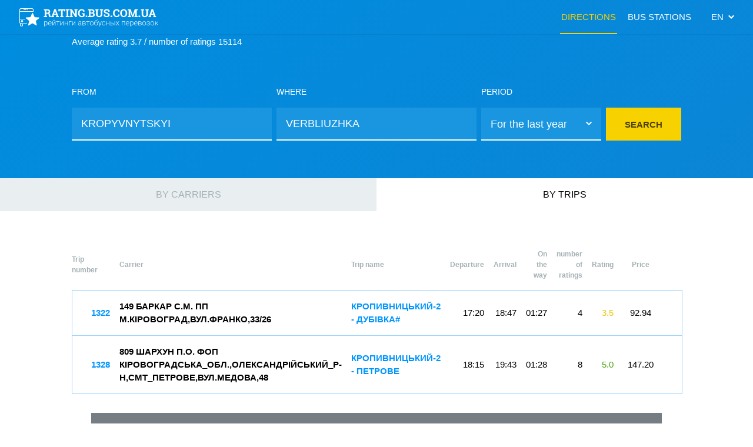

--- FILE ---
content_type: text/html
request_url: http://rating.bus.com.ua/?search-t=&lang_id=en&pointa=UA3510100000&pointb=UA3523480401
body_size: 8532
content:
<!DOCTYPE html>
<html lang="ru">
  <head>

<!-- Global site tag (gtag.js) - Google Analytics -->
<script async 
src="https://www.googletagmanager.com/gtag/js?id=UA-8590699-5"></script>
<script>
  window.dataLayer = window.dataLayer || [];
  function gtag(){dataLayer.push(arguments);}
  gtag('js', new Date());

  gtag('config', 'UA-8590699-5');
</script>

    <meta http-equiv="Content-Type" content="text/html; charset=utf-8">
    <title>Route trips</title>
    <link rel="stylesheet" href="/app.css">
  </head>
  <body>

<form id="frm" name="search-t" method="get" action="" enctype="multipart/form-data" >

<!-- special hidden elements -->
<input id="f_btn" type="submit" name="" hidden value="">
<input id="lang_id" name="lang_id" type="hidden" value="en">
<input id="bs_id" name="bs_id" type="hidden" value="">
<input id="rnum" name="round_num" type="hidden" value="">
<input id="pointa" name="pointa" type="hidden" value="UA3510100000">
<input id="pointb" name="pointb" type="hidden" value="UA3523480401">
<input id="crr_flt" name="crr_flt" type="hidden" value="">
<input id="npage" name="npage" type="hidden" value="0">
<input id="pages" name="pages" type="hidden" value="1">
<input id="srt_hdr" name="srt_hdr" type="hidden" value="">
<input id="srt_dir" name="srt_dir" type="hidden" value="">

    <!-- Контейнер для элементов вне страницы-->
    <div class="gl-off-canvas">
      <!-- Компонент: Главная навигация (Мобильные)-->
      <!-- Для активации, добавить атрибут (data-open)-->
      <div class="st-mobil-menu__blk" data-open>
        <div class="_close" name="cancel">
	</div>

	
        <div class="blk__headline">Menu</div>
        <div class="blk__body">
          <ul class="c__nav">
            <li data-sel=""><a href="#">Directions</a></li>
            <li><a href="#">Bus stations</a></li>
            <li><a href="#">About</a></li>
            <li><a href="#">To carriers</a></li>
            <li><a href="#">Privacy</a></li>
          </ul>
        </div>



        <div class="blk__foot">

		
          <!-- Компонент: Выпадайка (Выбор языка)-->
          <!-- Для активации выпадайки, добавить атрибут (data-open)-->
          <div class="c-drop-down" data-type="choice-of-lang">
            <div class="_trigger" name="arrow-d">en
              <!-- Инлайн svg (папка svg-set исходник, для вставки шаблонизатором)-->
            </div>
            <ul>
              <li><a href="#" onclick="SetLang('ua')">ua</a></li>
              <li><a href="#" onclick="SetLang('ru')">ru</a></li>
              <li><a href="#" onclick="SetLang('en')">en</a></li>
            </ul>
          </div>



        </div>
      </div>
    </div>
    <!-- Контейнер для содержания страницы-->
    <div class="gl__page">
      <!-- Панель: Шапка-->
      <header class="st-header__panel">
        <div class="st-main__section">
          <div class="wr-container" data-full-width>
            <div class="st-row">
		
<!--
http://rating.bus.com.ua/cgi-bin/trip_rating.cgi?search-t=&amp;lang_id=en&amp;pointa=UA3510100000&amp;pointb=UA3523480401
-->
              <div class="st-col-f">
                <!-- Компонент: Логотип-->
		<a class="c-logotype" href="/cgi-bin/trip_rating.cgi" ><img src="/images/logo.svg" alt="Логотип"></a>
              </div>



		
			
              <div class="st-col-0 cr-small-hide">
                <!-- Компонент: Главная навигация-->
                <ul class="c-main__nav" data-nav-row="">
                  <li data-sel=""><a href="#" onclick="Trips(this)">Directions</a></li>
                  <li><a href="#" onclick="Stations(this)">Bus stations</a></li>
                </ul>
              </div>


		

              <div class="st-col-0 cr-small-hide">

		
          <!-- Компонент: Выпадайка (Выбор языка)-->
          <!-- Для активации выпадайки, добавить атрибут (data-open)-->
          <div class="c-drop-down" data-type="choice-of-lang">
            <div class="_trigger" name="arrow-d">en
              <!-- Инлайн svg (папка svg-set исходник, для вставки шаблонизатором)-->
            </div>
            <ul>
              <li><a href="#" onclick="SetLang('ua')">ua</a></li>
              <li><a href="#" onclick="SetLang('ru')">ru</a></li>
              <li><a href="#" onclick="SetLang('en')">en</a></li>
            </ul>
          </div>



              </div>
              <div class="st-col-0 cr-small-show">
                <button class="cr-btn-as-link c-m-nav-trigger" id="mNavTrigger" name="_menu"></button>
              </div>
            </div>
          </div>
        </div>

	
          <div class="wr-container" align="left">
		<div class="_desc">
		  Average rating 3.7 / number of ratings 15114
		</div>
          </div>



        <div class="st-bottom__section">
          <div class="wr-container">

		
			
                <!-- Компонент: Главный поиск-->
                <div class="c-main-search">
                  <!-- form -->
                    <div class="st-row">
                      <div class="st-col-3 st-col-xl-4 st-col-md-6 st-col-sm-12">
                        <div class="f-form__group f-form-selectize">
                          <div class="group__label">
                            <label>From</label>
                          </div>
                          <div class="group__control">
                            <input id="_from" name="_from" type="text" autocomplete="off" value="KROPYVNYTSKYI" onkeyup="return MatchPoint(event)" onclick="SwitchMenu(this)">
                          </div>
                          <div class="group__autocomplite">
                            <ul>
			
                              <li cname="pointa" onclick="SelectPoint(this)" comby="DE0115020000">AIZENAKH</li>
			
                              <li cname="pointa" onclick="SelectPoint(this)" comby="UA1220310100">APOSTOLOVE</li>
			
                              <li cname="pointa" onclick="SelectPoint(this)" comby="UA1410300000">BAKHMUT</li>
			
                              <li cname="pointa" onclick="SelectPoint(this)" comby="UA0520210100">BAR</li>
			
                              <li cname="pointa" onclick="SelectPoint(this)" comby="UA2310400000">BERDIANS&#39;K</li>
			
                              <li cname="pointa" onclick="SelectPoint(this)" comby="UA1810400000">BERDYCHIV</li>
			
                              <li cname="pointa" onclick="SelectPoint(this)" comby="UA2110200000">BEREHOVE</li>
			
                              <li cname="pointa" onclick="SelectPoint(this)" comby="UA6120410100">BEREZHANY</li>
			
                              <li cname="pointa" onclick="SelectPoint(this)" comby="DE0103010000">BERLIN</li>
			
                              <li cname="pointa" onclick="SelectPoint(this)" comby="UA0520410100">BERSHAD&#39;</li>
			
                              <li cname="pointa" onclick="SelectPoint(this)" comby="UA3210300000">BILA TSERKVA</li>
			
                              <li cname="pointa" onclick="SelectPoint(this)" comby="DE0114010000">BILIEFEL&#39;D</li>
			
                              <li cname="pointa" onclick="SelectPoint(this)" comby="UA4420655100">BILOVODS&#39;K</li>
			
                              <li cname="pointa" onclick="SelectPoint(this)" comby="UA3525510100">BLAHOVISHCHENS&#39;KE</li>
			
                              <li cname="pointa" onclick="SelectPoint(this)" comby="UA3520810100">BOBRYNETS&#39;</li>
			
                              <li cname="pointa" onclick="SelectPoint(this)" comby="UA2620455100">BOHORODCHANY</li>
			
                              <li cname="pointa" onclick="SelectPoint(this)" comby="UA3210500000-001">BORYSPIL AIRPORT</li>
			
                              <li cname="pointa" onclick="SelectPoint(this)" comby="SK0202000000">BRATISLAVA </li>
			
                              <li cname="pointa" onclick="SelectPoint(this)" comby="UA4620310100">BRODY</li>
			
                              <li cname="pointa" onclick="SelectPoint(this)" comby="UA6121210100">BUCHACH</li>
			
                              <li cname="pointa" onclick="SelectPoint(this)" comby="HU0101000000">BUDAPESHT AEROPORT</li>
			
                              <li cname="pointa" onclick="SelectPoint(this)" comby="HU0100000000">BUDAPEST</li>
			
                              <li cname="pointa" onclick="SelectPoint(this)" comby="RO4201000000">BUKHAREST</li>
			
                              <li cname="pointa" onclick="SelectPoint(this)" comby="RO4202000000">BUKHAREST AEROPORT</li>
			
                              <li cname="pointa" onclick="SelectPoint(this)" comby="UA2611092001-001">BUKOVEL&#39;  TK</li>
			
                              <li cname="pointa" onclick="SelectPoint(this)" comby="UA6525455100">CHAPLYNKA</li>
			
                              <li cname="pointa" onclick="SelectPoint(this)" comby="UA0525055100">CHECHEL&#39;NYK</li>
			
                              <li cname="pointa" onclick="SelectPoint(this)" comby="PL1203000000">CHENSTOKHOVA</li>
			
                              <li cname="pointa" onclick="SelectPoint(this)" comby="UA7110100000">CHERKASY</li>
			
                              <li cname="pointa" onclick="SelectPoint(this)" comby="UA7410100000">CHERNIHIV</li>
			
                              <li cname="pointa" onclick="SelectPoint(this)" comby="UA7310100000">CHERNIVTSI</li>
			
                              <li cname="pointa" onclick="SelectPoint(this)" comby="MD0101000000">CHISINAU </li>
			
                              <li cname="pointa" onclick="SelectPoint(this)" comby="UA6125510100">CHORTKIV</li>
			
                              <li cname="pointa" onclick="SelectPoint(this)" comby="UA7125410100">CHYHYRYN</li>
			
                              <li cname="pointa" onclick="SelectPoint(this)" comby="UA1210100000">DNIPRO</li>
			
                              <li cname="pointa" onclick="SelectPoint(this)" comby="UA2622010100">DOLYNA</li>
			
                              <li cname="pointa" onclick="SelectPoint(this)" comby="UA3521910100">DOLYNS&#39;KA</li>
			
                              <li cname="pointa" onclick="SelectPoint(this)" comby="UA4610600000">DROHOBYCH</li>
			
                              <li cname="pointa" onclick="SelectPoint(this)" comby="UA1411700000">DRUZHKIVKA</li>
			
                              <li cname="pointa" onclick="SelectPoint(this)" comby="UA5610300000">DUBNO</li>
			
                              <li cname="pointa" onclick="SelectPoint(this)" comby="DE0114090000">DYUSSEL`DORF</li>
			
                              <li cname="pointa" onclick="SelectPoint(this)" comby="UA2312500000">ENERHODAR</li>
			
                              <li cname="pointa" onclick="SelectPoint(this)" comby="DE0107060000">FRANKFURT-NA-MAINI</li>
			
                              <li cname="pointa" onclick="SelectPoint(this)" comby="UA5310200000">GORISHNI PLAVNI</li>
			
                              <li cname="pointa" onclick="SelectPoint(this)" comby="DE0112040100">H&#39;ORLITS</li>
			
                              <li cname="pointa" onclick="SelectPoint(this)" comby="UA5320410100">HADIACH</li>
			
                              <li cname="pointa" onclick="SelectPoint(this)" comby="UA0520810100">HAISYN</li>
			
                              <li cname="pointa" onclick="SelectPoint(this)" comby="UA3521110100">HAIVORON</li>
			
                              <li cname="pointa" onclick="SelectPoint(this)" comby="DE0109010000">HANNOVER</li>
			
                              <li cname="pointa" onclick="SelectPoint(this)" comby="PL1401000000">HDAN&#39;SK</li>
			
                              <li cname="pointa" onclick="SelectPoint(this)" comby="UA6522110100">HENICHES&#39;K</li>
			
                              <li cname="pointa" onclick="SelectPoint(this)" comby="BY0501000000">HOMEL&#39;</li>
			
                              <li cname="pointa" onclick="SelectPoint(this)" comby="UA2621610100">HORODENKA</li>
			
                              <li cname="pointa" onclick="SelectPoint(this)" comby="PL0304000000">HRUDZ&#39;ONDZ</li>
			
                              <li cname="pointa" onclick="SelectPoint(this)" comby="UA2321810100">HULIAIPOLE</li>
			
                              <li cname="pointa" onclick="SelectPoint(this)" comby="UA0521210100">ILLINTSI</li>
			
                              <li cname="pointa" onclick="SelectPoint(this)" comby="UA1225885502">INHULETS&#39;</li>
			
                              <li cname="pointa" onclick="SelectPoint(this)" comby="UA2121910100">IRSHAVA</li>
			
                              <li cname="pointa" onclick="SelectPoint(this)" comby="UA2610100000">IVANO-FRANKIVS&#39;K</li>
			
                              <li cname="pointa" onclick="SelectPoint(this)" comby="UA5110600000">IZMAIL</li>
			
                              <li cname="pointa" onclick="SelectPoint(this)" comby="UA6510400000">KAKHOVKA</li>
			
                              <li cname="pointa" onclick="SelectPoint(this)" comby="UA2610400000">KALUSH</li>
			
                              <li cname="pointa" onclick="SelectPoint(this)" comby="PL1302000000">KALYSH</li>
			
                              <li cname="pointa" onclick="SelectPoint(this)" comby="UA1210400000">KAM`YANS&#39;KE</li>
			
                              <li cname="pointa" onclick="SelectPoint(this)" comby="UA6810400000">KAM&#39;IANETS&#39;-PODIL&#39;S&#39;KYI</li>
			
                              <li cname="pointa" onclick="SelectPoint(this)" comby="UA7121810100">KAM&#39;IANKA</li>
			
                              <li cname="pointa" onclick="SelectPoint(this)" comby="UA5321610100">KARLIVKA</li>
			
                              <li cname="pointa" onclick="SelectPoint(this)" comby="UA7122255100">KATERYNOPIL&#39;</li>
			
                              <li cname="pointa" onclick="SelectPoint(this)" comby="PL1201010000">KATOVITSE AEROPORT</li>
			
                              <li cname="pointa" onclick="SelectPoint(this)" comby="PL1201000000">KATOVYTSE</li>
			
                              <li cname="pointa" onclick="SelectPoint(this)" comby="UA6310100000">KHARKIV</li>
			
                              <li cname="pointa" onclick="SelectPoint(this)" comby="UA6510100000">KHERSON</li>
			
                              <li cname="pointa" onclick="SelectPoint(this)" comby="UA6810100000">KHMEL&#39;NICKIY</li>
			
                              <li cname="pointa" onclick="SelectPoint(this)" comby="UA0510900000">KHMEL&#39;NIK</li>
			
                              <li cname="pointa" onclick="SelectPoint(this)" comby="DE0101040400">KHOF</li>
			
                              <li cname="pointa" onclick="SelectPoint(this)" comby="UA5324810100">KHOROL</li>
			
                              <li cname="pointa" onclick="SelectPoint(this)" comby="UA7325010100">KHOTYN</li>
			
                              <li cname="pointa" onclick="SelectPoint(this)" comby="UA2110800000">KHUST</li>
			
                              <li cname="pointa" onclick="SelectPoint(this)" comby="UA4820982201">KOBLEVE</li>
			
                              <li cname="pointa" onclick="SelectPoint(this)" comby="UA2610600000">KOLOMYIA</li>
			
                              <li cname="pointa" onclick="SelectPoint(this)" comby="UA1810700000">KOROSTEN&#39;</li>
			
                              <li cname="pointa" onclick="SelectPoint(this)" comby="UA7122510100">KORSUN&#39;-SHEVCHENKIVS&#39;KYI</li>
			
                              <li cname="pointa" onclick="SelectPoint(this)" comby="SK0401000000">KOSHITSE</li>
			
                              <li cname="pointa" onclick="SelectPoint(this)" comby="UA2623610100">KOSIV</li>
			
                              <li cname="pointa" onclick="SelectPoint(this)" comby="UA1412600000">KOSTIANTYNIVKA</li>
			
                              <li cname="pointa" onclick="SelectPoint(this)" comby="UA5322255100">KOTEL&#39;VA</li>
			
                              <li cname="pointa" onclick="SelectPoint(this)" comby="UA0710400000">KOVEL&#39;</li>
			
                              <li cname="pointa" onclick="SelectPoint(this)" comby="PL0701010000">KRAKIV AEROPORT BALITSE</li>
			
                              <li cname="pointa" onclick="SelectPoint(this)" comby="PL0701000000">KRAKOW</li>
			
                              <li cname="pointa" onclick="SelectPoint(this)" comby="UA1412900000">KRAMATORS&#39;K</li>
			
                              <li cname="pointa" onclick="SelectPoint(this)" comby="UA6822710100">KRASYLIV</li>
			
                              <li cname="pointa" onclick="SelectPoint(this)" comby="UA5310400000">KREMENCHUK</li>
			
                              <li cname="pointa" onclick="SelectPoint(this)" comby="UA6123410100">KREMENETS&#39;</li>
			
                              <li cname="pointa" onclick="SelectPoint(this)" comby="UA3510100000">KROPYVNYTSKYI</li>
			
                              <li cname="pointa" onclick="SelectPoint(this)" comby="UA1211000000">KRYVYI RIH</li>
			
                              <li cname="pointa" onclick="SelectPoint(this)" comby="UA0521955100">KRYZHOPIL&#39;</li>
			
                              <li cname="pointa" onclick="SelectPoint(this)" comby="UA1423310600">KURAKHOVE</li>
			
                              <li cname="pointa" onclick="SelectPoint(this)" comby="UA8000000000">KYIV</li>
			
                              <li cname="pointa" onclick="SelectPoint(this)" comby="UA2320355400">KYRYLIVKA</li>
			
                              <li cname="pointa" onclick="SelectPoint(this)" comby="UA0510600000">LADYZHYN</li>
			
                              <li cname="pointa" onclick="SelectPoint(this)" comby="UA6123810100">LANIVTSI</li>
			
                              <li cname="pointa" onclick="SelectPoint(this)" comby="DE0112020000">LEIPTSIH</li>
			
                              <li cname="pointa" onclick="SelectPoint(this)" comby="UA6823055100">LETYCHIV</li>
			
                              <li cname="pointa" onclick="SelectPoint(this)" comby="PL1304000000">LIESHNO</li>
			
                              <li cname="pointa" onclick="SelectPoint(this)" comby="UA0522455100">LITYN</li>
			
                              <li cname="pointa" onclick="SelectPoint(this)" comby="UA5123355100">LIUBASHIVKA</li>
			
                              <li cname="pointa" onclick="SelectPoint(this)" comby="PL0601000000">LODZ&#39;</li>
			
                              <li cname="pointa" onclick="SelectPoint(this)" comby="UA5322610100">LOKHVYTSIA</li>
			
                              <li cname="pointa" onclick="SelectPoint(this)" comby="PL0401000000">LUBLIN</li>
			
                              <li cname="pointa" onclick="SelectPoint(this)" comby="UA5310700000">LUBNY</li>
			
                              <li cname="pointa" onclick="SelectPoint(this)" comby="UA0710100000">LUTS&#39;K</li>
			
                              <li cname="pointa" onclick="SelectPoint(this)" comby="UA4610100000">LVIV</li>
			
                              <li cname="pointa" onclick="SelectPoint(this)" comby="CZ0701000000">LYBERETS</li>
			
                              <li cname="pointa" onclick="SelectPoint(this)" comby="UA7122855100">LYSIANKA</li>
			
                              <li cname="pointa" onclick="SelectPoint(this)" comby="UA4411800000">LYSYCHANS&#39;K</li>
			
                              <li cname="pointa" onclick="SelectPoint(this)" comby="UA1222355100">MAHDALYNIVKA</li>
			
                              <li cname="pointa" onclick="SelectPoint(this)" comby="UA3523110100">MALA VYSKA</li>
			
                              <li cname="pointa" onclick="SelectPoint(this)" comby="UA7123155100">MAN&#39;KIVKA</li>
			
                              <li cname="pointa" onclick="SelectPoint(this)" comby="UA0723655100">MANEVYCHI</li>
			
                              <li cname="pointa" onclick="SelectPoint(this)" comby="UA1211300000">MARHANETS&#39;</li>
			
                              <li cname="pointa" onclick="SelectPoint(this)" comby="UA1412300000">MARIUPOL&#39;</li>
			
                              <li cname="pointa" onclick="SelectPoint(this)" comby="UA4422555100">MARKIVKA</li>
			
                              <li cname="pointa" onclick="SelectPoint(this)" comby="UA2310700000">MELITOPOL&#39;</li>
			
                              <li cname="pointa" onclick="SelectPoint(this)" comby="SK0408010000">MIKHALOVTSE</li>
			
                              <li cname="pointa" onclick="SelectPoint(this)" comby="UA4422855100">MILOVE</li>
			
                              <li cname="pointa" onclick="SelectPoint(this)" comby="BY0324000000">MINS&#39;K</li>
			
                              <li cname="pointa" onclick="SelectPoint(this)" comby="UA2122455100">MIZHHIR&#39;IA</li>
			
                              <li cname="pointa" onclick="SelectPoint(this)" comby="CZ0203000000">MLADA BOLESLAV</li>
			
                              <li cname="pointa" onclick="SelectPoint(this)" comby="UA0510400000">MOHYLIV-PODIL&#39;S&#39;KYI</li>
			
                              <li cname="pointa" onclick="SelectPoint(this)" comby="UA7123410100">MONASTYRYSCHE</li>
			
                              <li cname="pointa" onclick="SelectPoint(this)" comby="RU0000000045">MOSCOW</li>
			
                              <li cname="pointa" onclick="SelectPoint(this)" comby="UA2110400000">MUKACHEVО</li>
			
                              <li cname="pointa" onclick="SelectPoint(this)" comby="UA0522855100">MUROVANI KURYLIVTSI</li>
			
                              <li cname="pointa" onclick="SelectPoint(this)" comby="UA2611091501">MYKULYCHYN</li>
			
                              <li cname="pointa" onclick="SelectPoint(this)" comby="UA5310900000">MYRHOROD</li>
			
                              <li cname="pointa" onclick="SelectPoint(this)" comby="HU1601000000">N&#39;IRED&#39;KHAZA</li>
			
                              <li cname="pointa" onclick="SelectPoint(this)" comby="UA2624010100">NADVIRNA</li>
			
                              <li cname="pointa" onclick="SelectPoint(this)" comby="UA0523010100">NEMYRIV</li>
			
                              <li cname="pointa" onclick="SelectPoint(this)" comby="UA4810100000">NIKOLAEV</li>
			
                              <li cname="pointa" onclick="SelectPoint(this)" comby="UA1211600000">NIKOPOL&#39;</li>
			
                              <li cname="pointa" onclick="SelectPoint(this)" comby="SK0504000000">NITRA</li>
			
                              <li cname="pointa" onclick="SelectPoint(this)" comby="UA6510700000">NOVA KAKHOVKA</li>
			
                              <li cname="pointa" onclick="SelectPoint(this)" comby="UA5323455100">NOVI SANZHARY</li>
			
                              <li cname="pointa" onclick="SelectPoint(this)" comby="UA3523655100">NOVOARKHANHEL&#39;S&#39;K</li>
			
                              <li cname="pointa" onclick="SelectPoint(this)" comby="UA1211900000">NOVOMOSKOVS&#39;K</li>
			
                              <li cname="pointa" onclick="SelectPoint(this)" comby="UA3523810100">NOVOMYRHOROD</li>
			
                              <li cname="pointa" onclick="SelectPoint(this)" comby="UA4423355100">NOVOPSKOV</li>
			
                              <li cname="pointa" onclick="SelectPoint(this)" comby="UA7323010100">NOVOSELYTSIA</li>
			
                              <li cname="pointa" onclick="SelectPoint(this)" comby="UA0710700000">NOVOVOLYNS&#39;K</li>
			
                              <li cname="pointa" onclick="SelectPoint(this)" comby="UA4824510100">NOVYI BUH</li>
			
                              <li cname="pointa" onclick="SelectPoint(this)" comby="UA2121584201">NYZHNI VOROTA</li>
			
                              <li cname="pointa" onclick="SelectPoint(this)" comby="UA5110100000">ODESA</li>
			
                              <li cname="pointa" onclick="SelectPoint(this)" comby="UA3510300000">OLEKSANDRIIA</li>
			
                              <li cname="pointa" onclick="SelectPoint(this)" comby="UA3520555100">OLEKSANDRIVKA</li>
			
                              <li cname="pointa" onclick="SelectPoint(this)" comby="UA5321355400">OPISHNIA</li>
			
                              <li cname="pointa" onclick="SelectPoint(this)" comby="PL0801000000">OPOLE</li>
			
                              <li cname="pointa" onclick="SelectPoint(this)" comby="UA0523155100">ORATIV</li>
			
                              <li cname="pointa" onclick="SelectPoint(this)" comby="UA5323655100">ORZHYTSIA</li>
			
                              <li cname="pointa" onclick="SelectPoint(this)" comby="CZ1301000000">OSTRAVA</li>
			
                              <li cname="pointa" onclick="SelectPoint(this)" comby="PL1503000000">OSTRUDA</li>
			
                              <li cname="pointa" onclick="SelectPoint(this)" comby="UA1824210100">OVRUCH</li>
			
                              <li cname="pointa" onclick="SelectPoint(this)" comby="UA1224510100">P&#39;IATYKHATKY</li>
			
                              <li cname="pointa" onclick="SelectPoint(this)" comby="UA1212400000">PAVLOHRAD</li>
			
                              <li cname="pointa" onclick="SelectPoint(this)" comby="UA1223210500">PERESCHEPYNE</li>
			
                              <li cname="pointa" onclick="SelectPoint(this)" comby="UA1212600000">PERSHOTRAVENS&#39;K</li>
			
                              <li cname="pointa" onclick="SelectPoint(this)" comby="UA4810400000">PERVOMAIS&#39;K</li>
			
                              <li cname="pointa" onclick="SelectPoint(this)" comby="UA1223855100">PETROPAVLIVKA</li>
			
                              <li cname="pointa" onclick="SelectPoint(this)" comby="UA1223755100">PETRYKIVKA</li>
			
                              <li cname="pointa" onclick="SelectPoint(this)" comby="UA0523255100">PISCHANKA</li>
			
                              <li cname="pointa" onclick="SelectPoint(this)" comby="CZ0401000000">PL&#39;ZEN&#39;</li>
			
                              <li cname="pointa" onclick="SelectPoint(this)" comby="UA2122485202">PODOBOVETS&#39;</li>
			
                              <li cname="pointa" onclick="SelectPoint(this)" comby="UA0523410100">POHREBYSHCHE</li>
			
                              <li cname="pointa" onclick="SelectPoint(this)" comby="UA1212100000">POKROV</li>
			
                              <li cname="pointa" onclick="SelectPoint(this)" comby="UA1413200000">POKROVS&#39;K</li>
			
                              <li cname="pointa" onclick="SelectPoint(this)" comby="UA1224255100">POKROVS&#39;KE</li>
			
                              <li cname="pointa" onclick="SelectPoint(this)" comby="UA2324210100">POLOHY</li>
			
                              <li cname="pointa" onclick="SelectPoint(this)" comby="UA5310100000">POLTAVA</li>
			
                              <li cname="pointa" onclick="SelectPoint(this)" comby="SK0707010000">POVAZHS&#39;KA BYSTRITSA</li>
			
                              <li cname="pointa" onclick="SelectPoint(this)" comby="PL1301000000">POZNAN&#39;</li>
			
                              <li cname="pointa" onclick="SelectPoint(this)" comby="CZ0100000000">PRAHA</li>
			
                              <li cname="pointa" onclick="SelectPoint(this)" comby="SK0601000000">PRESHOV</li>
			
                              <li cname="pointa" onclick="SelectPoint(this)" comby="UA2324810100">PRYMORS&#39;K</li>
			
                              <li cname="pointa" onclick="SelectPoint(this)" comby="UA2122485201">PYLYPETS&#39;</li>
			
                              <li cname="pointa" onclick="SelectPoint(this)" comby="UA5323810100">PYRIATYN</li>
			
                              <li cname="pointa" onclick="SelectPoint(this)" comby="UA1825010100">RADOMYSHL&#39;</li>
			
                              <li cname="pointa" onclick="SelectPoint(this)" comby="UA5625810100">RADYVYLIV</li>
			
                              <li cname="pointa" onclick="SelectPoint(this)" comby="UA2123610100">RAKHIV</li>
			
                              <li cname="pointa" onclick="SelectPoint(this)" comby="UA5324255100">RESHETYLIVKA</li>
			
                              <li cname="pointa" onclick="SelectPoint(this)" comby="UA5610100000">RIVNE</li>
			
                              <li cname="pointa" onclick="SelectPoint(this)" comby="UA2624410100">ROHATYN</li>
			
                              <li cname="pointa" onclick="SelectPoint(this)" comby="RU0000060401">ROSTOV-NA-DONU</li>
			
                              <li cname="pointa" onclick="SelectPoint(this)" comby="UA4412500000">RUBIZHNE</li>
			
                              <li cname="pointa" onclick="SelectPoint(this)" comby="UA5625410100">SARNY</li>
			
                              <li cname="pointa" onclick="SelectPoint(this)" comby="UA5124355100">SAVRAN&#39;</li>
			
                              <li cname="pointa" onclick="SelectPoint(this)" comby="UA2125355001-001">SHAIAN (SAN.&quot;SHAIAN&quot;)</li>
			
                              <li cname="pointa" onclick="SelectPoint(this)" comby="UA0525310100">SHARHOROD</li>
			
                              <li cname="pointa" onclick="SelectPoint(this)" comby="UA6810700000">SHEPETIVKA</li>
			
                              <li cname="pointa" onclick="SelectPoint(this)" comby="UA4611800000">SHEPTYTS&#39;KYI (CHERVONOHRAD)</li>
			
                              <li cname="pointa" onclick="SelectPoint(this)" comby="UA7125710100">SHPOLA</li>
			
                              <li cname="pointa" onclick="SelectPoint(this)" comby="DE0102010000">SHTUTHART</li>
			
                              <li cname="pointa" onclick="SelectPoint(this)" comby="UA4412900000">SIEVIERODONETS&#39;K</li>
			
                              <li cname="pointa" onclick="SelectPoint(this)" comby="UA2121987001">SIL&#39;TSE</li>
			
                              <li cname="pointa" onclick="SelectPoint(this)" comby="UA6524710100">SKADOVS&#39;K</li>
			
                              <li cname="pointa" onclick="SelectPoint(this)" comby="UA4610345400">SKHIDNYTSIA</li>
			
                              <li cname="pointa" onclick="SelectPoint(this)" comby="UA4624510100">SKOLE</li>
			
                              <li cname="pointa" onclick="SelectPoint(this)" comby="UA1414100000">SLOV&#39;IANS&#39;K</li>
			
                              <li cname="pointa" onclick="SelectPoint(this)" comby="UA7110500000">SMILA</li>
			
                              <li cname="pointa" onclick="SelectPoint(this)" comby="UA3523155700">SMOLINE</li>
			
                              <li cname="pointa" onclick="SelectPoint(this)" comby="UA2625210100">SNIATYN</li>
			
                              <li cname="pointa" onclick="SelectPoint(this)" comby="SK0410010000">SOBRANTSE</li>
			
                              <li cname="pointa" onclick="SelectPoint(this)" comby="UA1225255100">SOFIIVKA</li>
			
                              <li cname="pointa" onclick="SelectPoint(this)" comby="UA7324010100">SOKYRIANY</li>
			
                              <li cname="pointa" onclick="SelectPoint(this)" comby="UA2124455900">SOLOTVYNO</li>
			
                              <li cname="pointa" onclick="SelectPoint(this)" comby="UA4424855100">STANYTSIA LUHANS&#39;KA</li>
			
                              <li cname="pointa" onclick="SelectPoint(this)" comby="UA4425110100">STAROBIL&#39;S&#39;K</li>
			
                              <li cname="pointa" onclick="SelectPoint(this)" comby="UA6810800000">STAROKOSTIANTYNIV</li>
			
                              <li cname="pointa" onclick="SelectPoint(this)" comby="UA4611200000">STRYI</li>
			
                              <li cname="pointa" onclick="SelectPoint(this)" comby="RO3301000000">SUCHAVA</li>
			
                              <li cname="pointa" onclick="SelectPoint(this)" comby="RO3301010000">SUCHAVA AEROPORT</li>
			
                              <li cname="pointa" onclick="SelectPoint(this)" comby="UA5910100000">SUMY</li>
			
                              <li cname="pointa" onclick="SelectPoint(this)" comby="UA2124010100">SVALIAVA</li>
			
                              <li cname="pointa" onclick="SelectPoint(this)" comby="UA4424010100">SVATOVE</li>
			
                              <li cname="pointa" onclick="SelectPoint(this)" comby="UA3510900000">SVITLOVODS&#39;K</li>
			
                              <li cname="pointa" onclick="SelectPoint(this)" comby="UA7124010100">TAL&#39;NE</li>
			
                              <li cname="pointa" onclick="SelectPoint(this)" comby="UA5125010100">TATARBUNARY</li>
			
                              <li cname="pointa" onclick="SelectPoint(this)" comby="UA2611091201">TATARIV</li>
			
                              <li cname="pointa" onclick="SelectPoint(this)" comby="UA0523755100">TEPLYK</li>
			
                              <li cname="pointa" onclick="SelectPoint(this)" comby="UA6125010100">TEREBOVLIA</li>
			
                              <li cname="pointa" onclick="SelectPoint(this)" comby="UA1213500000">TERNIVKA</li>
			
                              <li cname="pointa" onclick="SelectPoint(this)" comby="UA6110100000">TERNOPIL&#39;</li>
			
                              <li cname="pointa" onclick="SelectPoint(this)" comby="UA1225988005">TERNY</li>
			
                              <li cname="pointa" onclick="SelectPoint(this)" comby="UA2124410100">TIACHIV</li>
			
                              <li cname="pointa" onclick="SelectPoint(this)" comby="UA2311000000">TOKMAK</li>
			
                              <li cname="pointa" onclick="SelectPoint(this)" comby="UA1225455100">TOMAKIVKA</li>
			
                              <li cname="pointa" onclick="SelectPoint(this)" comby="UA0523955100">TOMASHPIL&#39;</li>
			
                              <li cname="pointa" onclick="SelectPoint(this)" comby="PL0402010000">TOMASHUV-LIUBEL&#39;SKI</li>
			
                              <li cname="pointa" onclick="SelectPoint(this)" comby="UA0524155100">TROSTIANETS&#39;</li>
			
                              <li cname="pointa" onclick="SelectPoint(this)" comby="UA4611500000">TRUSKAVETS&#39;</li>
			
                              <li cname="pointa" onclick="SelectPoint(this)" comby="UA1225655100">TSARYCHANKA</li>
			
                              <li cname="pointa" onclick="SelectPoint(this)" comby="UA0524310100">TUL&#39;CHYN</li>
			
                              <li cname="pointa" onclick="SelectPoint(this)" comby="DE0102070000">UL&#39;M</li>
			
                              <li cname="pointa" onclick="SelectPoint(this)" comby="UA7110800000">UMAN&#39;</li>
			
                              <li cname="pointa" onclick="SelectPoint(this)" comby="UA2110100000">UZHGOROD</li>
			
                              <li cname="pointa" onclick="SelectPoint(this)" comby="UA5610700000">VARASH</li>
			
                              <li cname="pointa" onclick="SelectPoint(this)" comby="BG0401000000">VARNA</li>
			
                              <li cname="pointa" onclick="SelectPoint(this)" comby="PL0101020000">VARSHAVA AEROPORT MODLIN</li>
			
                              <li cname="pointa" onclick="SelectPoint(this)" comby="PL0101010000">VARSHAVA AEROPORT SHOPENA</li>
			
                              <li cname="pointa" onclick="SelectPoint(this)" comby="UA1220755100">VASYL&#39;KIVKA</li>
			
                              <li cname="pointa" onclick="SelectPoint(this)" comby="UA7110200000">VATUTINE</li>
			
                              <li cname="pointa" onclick="SelectPoint(this)" comby="UA6521255100">VELYKA LEPETYKHA</li>
			
                              <li cname="pointa" onclick="SelectPoint(this)" comby="UA2123655500">VELYKYI BYCHKIV</li>
			
                              <li cname="pointa" onclick="SelectPoint(this)" comby="UA1221010100">VERKHN&#39;ODNIPROVS&#39;K</li>
			
                              <li cname="pointa" onclick="SelectPoint(this)" comby="UA2620855100">VERKHOVYNA</li>
			
                              <li cname="pointa" onclick="SelectPoint(this)" comby="UA1210200000">VIL&#39;NOHIRS&#39;K</li>
			
                              <li cname="pointa" onclick="SelectPoint(this)" comby="UA0510100000">VINNYTSIA</li>
			
                              <li cname="pointa" onclick="SelectPoint(this)" comby="UA6820910100">VOLOCHYS&#39;K</li>
			
                              <li cname="pointa" onclick="SelectPoint(this)" comby="UA0710200000">VOLODYMYR</li>
			
                              <li cname="pointa" onclick="SelectPoint(this)" comby="UA2121555100">VOLOVETS&#39;</li>
			
                              <li cname="pointa" onclick="SelectPoint(this)" comby="UA2611040300">VOROKHTA</li>
			
                              <li cname="pointa" onclick="SelectPoint(this)" comby="PL0201000000">VROTSLAV</li>
			
                              <li cname="pointa" onclick="SelectPoint(this)" comby="UA2121210100">VYNOHRADIV</li>
			
                              <li cname="pointa" onclick="SelectPoint(this)" comby="UA7320510100">VYZHNYTSIA</li>
			
                              <li cname="pointa" onclick="SelectPoint(this)" comby="PL0101000000">WARSAW</li>
			
                              <li cname="pointa" onclick="SelectPoint(this)" comby="UA0525610100">YAMPIL&#39;</li>
			
                              <li cname="pointa" onclick="SelectPoint(this)" comby="UA2611000000">YAREMCHE</li>
			
                              <li cname="pointa" onclick="SelectPoint(this)" comby="UA2123656200">YASINIA</li>
			
                              <li cname="pointa" onclick="SelectPoint(this)" comby="UA5322684402">YUSKIVTSI</li>
			
                              <li cname="pointa" onclick="SelectPoint(this)" comby="UA6122010100">ZALISCHYKY</li>
			
                              <li cname="pointa" onclick="SelectPoint(this)" comby="UA2310100000">ZAPORОZHIA</li>
			
                              <li cname="pointa" onclick="SelectPoint(this)" comby="UA5110345300">ZATOKA</li>
			
                              <li cname="pointa" onclick="SelectPoint(this)" comby="UA7120910100">ZHASHKIV</li>
			
                              <li cname="pointa" onclick="SelectPoint(this)" comby="PL0901000000">ZHESHUV</li>
			
                              <li cname="pointa" onclick="SelectPoint(this)" comby="PL0901010000">ZHESHUV AEROPORT</li>
			
                              <li cname="pointa" onclick="SelectPoint(this)" comby="UA1210700000">ZHOVTI VODY</li>
			
                              <li cname="pointa" onclick="SelectPoint(this)" comby="UA1810100000">ZHYTOMYR</li>
			
                              <li cname="pointa" onclick="SelectPoint(this)" comby="UA5321310100">ZIN&#39;KIV</li>
			
                              <li cname="pointa" onclick="SelectPoint(this)" comby="UA3510600000">ZNAM&#39;IANKA</li>
			
                              <li cname="pointa" onclick="SelectPoint(this)" comby="PL0218010000">ZOMBKOVITSE-SHL&#39;ONS&#39;KE</li>
			
                              <li cname="pointa" onclick="SelectPoint(this)" comby="UA7121210100">ZVENYHORODKA</li>
			
                              <li cname="pointa" onclick="SelectPoint(this)" comby="UA1811000000">ZVIAHEL&#39; (NOV.VOLYNS&#39;KYI)</li>
			
                            </ul>
                          </div>
                        </div>
                      </div>
                      <div class="st-col-3 st-col-xl-4 st-col-md-6 st-col-sm-12">
                        <!-- Для выпадайки group__autocomplite добавить атрибут data-active к .f-form__group.f-form-selectize-->
                        <div class="f-form__group f-form-selectize">
                          <div class="group__label">
                            <label>Where</label>
                          </div>
                          <div class="group__control">
                            <input id="_to" name="_to" type="text" autocomplete="off" value="VERBLIUZHKA" onkeyup="return MatchPoint(event)" onclick="SwitchMenu(this)">
                          </div>
                          <div class="group__autocomplite">
                            <ul id="list_to">

<!--
			
-->

                            </ul>
                          </div>
                        </div>
                      </div>
                      <div class="st-col-f st-col-md-6 st-col-sm-12">
                        <div class="f-form__group">
                          <div class="group__label">
                            <label>Period</label>
                          </div>
                          <div class="group__control">
                            <select>
                              <option>For the last year</option>
                            </select>
                          </div>
                        </div>
                      </div>
                      <div class="st-col-0 st-col-md-6 st-col-sm-12">
                        <button class="c__btn" type="button" data-size="full" onclick="SearchTripData()">Search</button>
                      </div>
                    </div>
                  <!-- /form -->
                </div>


		

          </div>
        </div>
      </header>
      <!-- Панель: Основной контент-->
      <div class="st-main__panel">
        <div class="st-main-top">
          <!-- Компонент: Переключатели-->
          <div class="c-toggles">
		<a id="_carrier" href="#" onclick="SearchSelector(this)">By carriers</a>
		<a id="_trip" href="#" data-sel onclick="SearchSelector(this)">By trips</a>
	  </div>
        </div>
        <!-- Основной контент-->
        <div class="st-main">
          <div class="wr-container">
            <div class="st__blk">
              <!-- Таблица "Поиск по рейсам"-->
              <div class="c__table c-search-trips__table" data-size="large">
                <div class="table__wrapper">
                  <table>
                    <thead>
                      <th id="round_num" style="font-weight:bold" onclick="SetSorting(this)">Trip number</th>
                      <th id="carrier" style="font-weight:bold" onclick="SetSorting(this)">Carrier</th>
                      <th id="round_name" style="font-weight:bold" onclick="SetSorting(this)">Trip name</th>
                      <th id="time_dep" style="font-weight:bold" onclick="SetSorting(this)">Departure</th>
                      <th id="time_arr" style="font-weight:bold" onclick="SetSorting(this)">Arrival</th>
                      <th id="time_trip" style="font-weight:bold" onclick="SetSorting(this)">On the way</th>
                      <th id="rcount" style="font-weight:bold" onclick="SetSorting(this)">number of ratings</th>
                      <th id="trating" style="font-weight:bold" onclick="SetSorting(this)">Rating</th>
                      <th id="price" style="font-weight:bold" onclick="SetSorting(this)">Price</th>
                      <th></th>
                    </thead>
                    <tbody>

		
                      <tr sid="350200" rnum="1322" pointa="UA3510100000" pointb="UA3523480401" >
                        <td><a href="#" onclick="SelectTrip(this)">1322</a></td>
                        <td><b> 149 БАРКАР С.М. ПП М.КІРОВОГРАД,ВУЛ.ФРАНКО,33/26</b></td>
                        <td><a href="#" onclick="SelectTrip(this)">КРОПИВНИЦЬКИЙ-2 - ДУБІВКА#</a></td>
                        <td>17:20</td>
                        <td>18:47</td>
                        <td>01:27</td>
                        <td align="right">
				4
                        </td>
			<td>
                          <!-- Компонент: Рейтинг-->
                          <!-- Виды для стилизации вписывать в атрибут data-rating(bad, normal, good)-->
                          <div class="c-rating" data-rating="bad">3.5</div>
                        </td>
                        <td>92.94</td>
                        <td>
				
			</td>
                      </tr>
		
                      <tr sid="350200" rnum="1328" pointa="UA3510100000" pointb="UA3523480401" >
                        <td><a href="#" onclick="SelectTrip(this)">1328</a></td>
                        <td><b> 809 ШАРХУН П.О. ФОП КІРОВОГРАДСЬКА_ОБЛ.,ОЛЕКСАНДРІЙСЬКИЙ_Р-Н,СМТ_ПЕТРОВЕ,ВУЛ.МЕДОВА,48</b></td>
                        <td><a href="#" onclick="SelectTrip(this)">КРОПИВНИЦЬКИЙ-2 - ПЕТРОВЕ</a></td>
                        <td>18:15</td>
                        <td>19:43</td>
                        <td>01:28</td>
                        <td align="right">
				8
                        </td>
			<td>
                          <!-- Компонент: Рейтинг-->
                          <!-- Виды для стилизации вписывать в атрибут data-rating(bad, normal, good)-->
                          <div class="c-rating" data-rating="bad">5.0</div>
                        </td>
                        <td>147.20</td>
                        <td>
				
			</td>
                      </tr>
		

                    </tbody>
                  </table>
                </div>
              </div>
            </div>

            <div class="st__blk">
              <!-- Компонент: Баннер 970x90-->
              <div class="c-banner" data-size="970x90">
                <div class="_banners-mock">
			<!-- Баннер 970 x 90 -->
			<script async src="https://pagead2.googlesyndication.com/pagead/js/adsbygoogle.js"></script>
<script>
     (adsbygoogle = window.adsbygoogle || []).push({
          google_ad_client: "ca-pub-5671548447692744",
          enable_page_level_ads: true
     });
</script>

<ins class="adsbygoogle"
     style="display:inline-block;width:970px;height:90px"
     data-ad-client="ca-pub-5671548447692744"
     data-ad-slot="9530621126"></ins>
<script>
     (adsbygoogle = window.adsbygoogle || []).push({});
</script>


		</div>
              </div>
            </div>

          </div>
        </div>

	

      </div>
      <!-- Панель: Подвал-->
      <footer class="st-footer__panel">
        <div class="wr-container" data-full-width>
          <div class="st-row">
		
            <div class="st-col-0">
              <!-- Компонент: Копирайт-->
		<div class="c-copyright">
			&copy; 2017-<script type="text/javascript">var d=new Date();document.write(d.getFullYear())</script>
			ТОВ &quot;ВПІ-Сервіс&quot;
		</div>
            </div>


		
            <div class="st-col-0 cr-small-hide">
              <!-- Компонент: Навигация в подвале-->
              <ul class="c-footer__nav" data-nav-row="">
                <li data-sel=""><a href="#">About</a></li>
                <li><a href="#">To carriers</a></li>
                <li><a href="#">Privacy</a></li>
              </ul>
            </div>


          </div>
        </div>
      </footer>
    </div>
</form>

    <!-- Скрипты-->
    <script src="/js/init_tr.js"></script>
    <script src="/js/app.js"></script>
    <script src="/js/trip_rating.js"></script>
  </body>
</html>


--- FILE ---
content_type: text/html; charset=utf-8
request_url: https://www.google.com/recaptcha/api2/aframe
body_size: 267
content:
<!DOCTYPE HTML><html><head><meta http-equiv="content-type" content="text/html; charset=UTF-8"></head><body><script nonce="eXWdv8qCLvBuhCH0QhbvJA">/** Anti-fraud and anti-abuse applications only. See google.com/recaptcha */ try{var clients={'sodar':'https://pagead2.googlesyndication.com/pagead/sodar?'};window.addEventListener("message",function(a){try{if(a.source===window.parent){var b=JSON.parse(a.data);var c=clients[b['id']];if(c){var d=document.createElement('img');d.src=c+b['params']+'&rc='+(localStorage.getItem("rc::a")?sessionStorage.getItem("rc::b"):"");window.document.body.appendChild(d);sessionStorage.setItem("rc::e",parseInt(sessionStorage.getItem("rc::e")||0)+1);localStorage.setItem("rc::h",'1769671845767');}}}catch(b){}});window.parent.postMessage("_grecaptcha_ready", "*");}catch(b){}</script></body></html>

--- FILE ---
content_type: text/css
request_url: http://rating.bus.com.ua/app.css
body_size: 15774
content:
@charset "UTF-8";
/**
 * Перевести px в rem
 * @param $pixels - значение в пикселях
 * @param $context - контекст
 */
/*! normalize.css v7.0.0 | MIT License | github.com/necolas/normalize.css */
/*  Документ
   ========================================================================== */
/**
 * 1. Исправьте высоту строки во всех браузерах.
 * 2. Запретить корректировку размера шрифта после изменения ориентации
 *   IE на Windows Phone и в iOS.
 */
html {
  line-height: 1.15;
  /* 1 */
  -ms-text-size-adjust: 100%;
  /* 2 */
  -webkit-text-size-adjust: 100%;
  /* 2 */ }

/* Разделы
   ========================================================================== */
/**
 * Удалите отступ во всех браузерах (упрямый).
 */
body {
  margin: 0; }

/**
 * Исправить свойства display IE 9-.
 */
article,
aside,
footer,
header,
nav,
section {
  display: block; }

/**
 * Исправьте размер шрифта и отступ на элементах `h1` в разделе` section` и
 * Контексты статьи в браузерах Chrome, Firefox и Safari.
 */
h1 {
  font-size: 2em;
  margin: 0.67em 0; }

/* Группировка содержимого
   ========================================================================== */
/**
 * Добавить отступ в IE 8.
 */
figcaption,
figure,
main {
  display: block; }

figure {
  margin: 1em 40px; }

/**
 * 1. Корректый box sizing в Firefox.
 * 2. Показать ползунок в Edge и IE.
 */
hr {
  -webkit-box-sizing: content-box;
          box-sizing: content-box;
  /* 1 */
  height: 0;
  /* 1 */
  overflow: visible;
  /* 2 */ }

/**
 * 1. Исправить наследование и масштабирование размера шрифта во всех браузерах.
 * 2. Исправить размер шрифта `em` во всех браузерах.
 */
pre {
  font-family: monospace, monospace;
  /* 1 */
  font-size: 1em;
  /* 2 */ }

/* Текстовая семантика
   ========================================================================== */
/**
 * 1. Удалить серый фон с активных ссылок в IE 10.
 * 2. Удалить пробелы в ссылках в iOS 8+ и Safari 8+.
 */
a {
  background-color: transparent;
  /* 1 */
  -webkit-text-decoration-skip: objects;
  /* 2 */ }

/**
 * 1. Удалить нижнюю границу в Chrome 57- и Firefox 39-.
 * 2. Добавить правильное оформление текста в Chrome, Edge, IE, Opera и Safari.
 */
abbr[title] {
  border-bottom: none;
  /* 1 */
  text-decoration: underline;
  /* 2 */
  -webkit-text-decoration: underline dotted;
          text-decoration: underline dotted;
  /* 2 */ }

/**
 * 1. Исправить наследование и масштабирование размера шрифта во всех браузерах.
 * 2. Исправить размер шрифта `em` во всех браузерах.
 */
code,
kbd,
samp {
  font-family: monospace, monospace;
  /* 1 */
  font-size: 1em;
  /* 2 */ }

/**
 * Исправить font style в Android 4.3-.
 */
dfn {
  font-style: italic; }

/**
 * Исправить background и color в IE 9-.
 */
mark {
  background-color: #ff0;
  color: #000; }

/**
 * Исправить font size во всех браузерах.
 */
small {
  font-size: 80%; }

/**
 * Не позволяйте элементам `sub` и` sup` влиять на высоту строки во всех браузеры.
 */
sub,
sup {
  font-size: 75%;
  line-height: 0;
  position: relative;
  vertical-align: baseline; }

sub {
  bottom: -0.25em; }

sup {
  top: -0.5em; }

/* Встроенный контент
   ========================================================================== */
/**
 * Исправить свойства display в IE 9-.
 */
audio,
video {
  display: inline-block; }

/**
 * Исправить свойства display в iOS 4-7.
 */
audio:not([controls]) {
  display: none;
  height: 0; }

/**
 * Удалить границу изображений внутри ссылок в IE 10-.
 */
img {
  border-style: none; }

/**
 * Скрыть ползунок in IE.
 */
svg:not(:root) {
  overflow: hidden; }

/* Формы
   ========================================================================== */
/**
 * 1. Измените стили шрифтов во всех браузерах.
 * 2. Удалите отступ в Firefox и Safari.
 */
button,
input,
optgroup,
select,
textarea {
  font-family: sans-serif;
  /* 1 */
  font-size: 100%;
  /* 1 */
  line-height: 1.15;
  /* 1 */
  margin: 0;
  /* 2 */ }

/**
 * Показать ползунок в IE.
 * 1. Показать ползунок в  Edge.
 */
button,
input {
  /* 1 */
  overflow: visible; }

/**
* Удалить наследование text-transform в Edge, Firefox и IE.
 * 1. Удалить наследование text-transform в Firefox.
 */
button,
select {
  /* 1 */
  text-transform: none; }

/**
 * 1. Предотвратите ошибку WebKit, где (2) уничтожает нативные элементы управления `audio` и` video` в Android 4.
 * 2. Исправьте неспособность стилизовать интерактивные элементы в iOS и Safari.
 */
button,
html [type="button"],
[type="reset"],
[type="submit"] {
  -webkit-appearance: button;
  /* 2 */ }

/**
 * Удалить border and padding in Firefox.
 */
button::-moz-focus-inner,
[type="button"]::-moz-focus-inner,
[type="reset"]::-moz-focus-inner,
[type="submit"]::-moz-focus-inner {
  border-style: none;
  padding: 0; }

/**
 * Восстановить стили фокуса, отмененные предыдущим правилом.
 */
button:-moz-focusring,
[type="button"]:-moz-focusring,
[type="reset"]:-moz-focusring,
[type="submit"]:-moz-focusring {
  outline: 1px dotted ButtonText; }

/**
 * Исправить padding в Firefox.
 */
fieldset {
  padding: 0.35em 0.75em 0.625em; }

/**
 * 1. Исправьте перенос текста в Edge и IE.
 * 2. Исправьте наследование цвета из элементов `fieldset` в IE.
 * 3. Удалите padding, чтобы разработчики не были пойманы, когда они обнуляли
 * Элементы `fieldset` во всех браузерах.
 */
legend {
  -webkit-box-sizing: border-box;
          box-sizing: border-box;
  /* 1 */
  color: inherit;
  /* 2 */
  display: table;
  /* 1 */
  max-width: 100%;
  /* 1 */
  padding: 0;
  /* 3 */
  white-space: normal;
  /* 1 */ }

/**
 * 1. Исправить display в IE 9-.
 * 2. Исправить vertical-align в Chrome, Firefox и Opera.
 */
progress {
  display: inline-block;
  /* 1 */
  vertical-align: baseline;
  /* 2 */ }

/**
 * Удалить ползунок in IE.
 */
textarea {
  overflow: auto; }

/**
 * 1. Исправить box sizing в IE 10-.
 * 2. Удалить padding в IE 10-.
 */
[type="checkbox"],
[type="radio"] {
  -webkit-box-sizing: border-box;
          box-sizing: border-box;
  /* 1 */
  padding: 0;
  /* 2 */ }

/**
 * Исправьте стиль курсора у кнопок увеличения и уменьшения в Chrome.
 */
[type="number"]::-webkit-inner-spin-button,
[type="number"]::-webkit-outer-spin-button {
  height: auto; }

/**
 * 1. Исправить внешний вид в Chrome и Safari.
 * 2. Исправьте стиль в Safari.
 */
[type="search"] {
  -webkit-appearance: textfield;
  /* 1 */
  outline-offset: -2px;
  /* 2 */ }

/**
 * Удалите внутренние поля кнопки и отмены в Chrome и Safari на macOS.
 */
[type="search"]::-webkit-search-cancel-button,
[type="search"]::-webkit-search-decoration {
  -webkit-appearance: none; }

/**
 * 1. Correct the inability to style clickable types in iOS and Safari.
 * 2. Изменить font `inherit` в Safari.
 */
::-webkit-file-upload-button {
  -webkit-appearance: button;
  /* 1 */
  font: inherit;
  /* 2 */ }

/* Интерактивный
   ========================================================================== */
/*
 * Исправить display в IE 9-.
 * 1. Исправить display в Edge, IE, и Firefox.
 */
details,
menu {
  display: block; }

/*
 * Исправить display во всех браузерах.
 */
summary {
  display: list-item; }

/* Скрипты
   ========================================================================== */
/**
 * Исправить display в IE 9-.
 */
canvas {
  display: inline-block; }

/**
 * Исправить in IE.
 */
template {
  display: none; }

/* Скрыто
   ========================================================================== */
/**
 * Исправить display в IE 10-.
 */
[hidden] {
  display: none; }

*, :after, :before {
  -webkit-box-sizing: border-box;
          box-sizing: border-box; }

html {
  font-size: 16px; }

body {
  background-color: #fff;
  color: #000;
  font-family: "Open Sans", sans-serif;
  font-size: 1rem;
  font-weight: 400;
  font-style: normal;
  line-height: 1.5;
  word-wrap: break-word;
  -webkit-font-smoothing: antialiased;
  -moz-osx-font-smoothing: auto; }

a {
  color: #0095FF;
  -webkit-transition: color 0.15s cubic-bezier(0.445, 0.05, 0.55, 0.95);
  transition: color 0.15s cubic-bezier(0.445, 0.05, 0.55, 0.95); }
  a:hover {
    color: #035085; }

.svg-ico {
  display: inline-block;
  width: 1rem;
  height: 1rem;
  stroke-width: 0;
  stroke: currentColor;
  fill: currentColor; }

.wr-container {
  margin: 0 auto;
  padding: 0 32px;
  width: 100%;
  min-width: 320px;
  max-width: 1100px; }
  .wr-container[data-full-width] {
    max-width: inherit; }
  @media (max-width: 34.99em) {
    .wr-container {
      padding: 0 16px; } }

h1, h2, h3, h4, h5, h6 {
  margin-top: 1.5rem;
  margin-bottom: 1.5rem; }

h1 {
  font-size: 2.75rem;
  line-height: 3rem;
  margin-bottom: 2rem;
  margin-top: 0; }

h2 {
  font-size: 2rem;
  line-height: 2rem; }

h3 {
  font-size: 1.5rem;
  line-height: 1.5rem; }

h4 {
  font-size: 1rem; }

p {
  margin: 0 0 1.5rem; }
  p:last-child {
    margin: 0; }

b, strong {
  font-weight: 700; }

i, em {
  font-style: italic; }

ul, ol {
  margin-top: 0;
  margin-bottom: 1.5rem; }

ul ul, ol ol, ul ol, ol ul {
  margin-top: 0;
  margin-bottom: 0; }

@media (max-width: 34.99em) {
  h1, h2, h3, h4, h5, h6 {
    margin-top: 1rem;
    margin-bottom: 1rem; }
  h1 {
    font-size: 1.5rem;
    line-height: 2rem; }
  h2 {
    font-size: 1.375rem;
    line-height: 1.5rem; }
  h3 {
    font-size: 1.125rem; }
  h4 {
    font-size: 1rem; }
  p {
    margin: 0 0 1rem; }
    p:last-child {
      margin: 0; } }

table {
  border-collapse: collapse;
  text-align: left;
  width: 100%;
  font-size: 0.9375rem; }
  table td, table th {
    padding: 16px 8px; }
    table td:last-child, table th:last-child {
      padding-right: 32px; }
  table thead tr {
    border-bottom: 1px solid #9BD3FB; }
  table thead th {
    font-size: 0.75rem;
    font-weight: 600;
    color: #A6B1B4; }
  table thead th:first-child {
    padding-left: 0; }
  table tbody tr {
    border: 1px solid #9BD3FB; }
    table tbody tr td:first-child {
      padding-left: 32px; }

/**
 * Базовые настройки
 */
form {
  margin: 0; }

input,
select,
textarea {
  display: inline-block;
  width: 100%;
  background-color: #F6F9FB;
  border: 0;
  -webkit-transition: all 0.2s cubic-bezier(0.445, 0.05, 0.55, 0.95);
  transition: all 0.2s cubic-bezier(0.445, 0.05, 0.55, 0.95);
  outline-color: transparent;
  padding: 0 16px; }
  input:focus,
  select:focus,
  textarea:focus {
    background-color: #E9EEF1; }
  input:disabled,
  select:disabled,
  textarea:disabled {
    background-color: #e8e8ed; }

input,
select {
  height: 56px;
  line-height: 56px; }

textarea {
  padding: 8px 16px;
  min-height: 7.5rem; }

input[type="file"] {
  width: auto;
  border: none;
  padding: 0;
  max-width: 100%;
  height: auto;
  line-height: 1;
  background: transparent; }

select,
input {
  background-position: calc(100% - 16px) 50%;
  background-repeat: no-repeat;
  background-size: 10px; }

select {
  background-image: url([data-uri]);
  text-indent: 0.01px;
  text-overflow: '';
  -webkit-appearance: none;
  -moz-appearance: none;
  appearance: none; }
  select::-ms-expand {
    display: none; }

input[readonly] {
  background-color: #e9ebec;
  color: #e9ebec; }
  input[readonly]:focus {
    border-color: #b9b9b9; }

label {
  display: inline-block; }

input[type=checkbox],
input[type=radio] {
  width: auto;
  visibility: hidden;
  position: absolute; }
  input[type=checkbox] + label,
  input[type=radio] + label {
    position: relative;
    font-weight: normal;
    padding-left: 32px;
    -webkit-transition: all 0.2s cubic-bezier(0.445, 0.05, 0.55, 0.95);
    transition: all 0.2s cubic-bezier(0.445, 0.05, 0.55, 0.95);
    cursor: pointer;
    padding-top: 4px;
    min-height: 32px; }
    input[type=checkbox] + label:before, input[type=checkbox] + label:after,
    input[type=radio] + label:before,
    input[type=radio] + label:after {
      content: "";
      display: block;
      position: absolute;
      left: 0;
      top: 3px; }
    input[type=checkbox] + label:before,
    input[type=radio] + label:before {
      width: 24px;
      height: 24px;
      background-color: #F6F9FB; }
    input[type=checkbox] + label:after,
    input[type=radio] + label:after {
      width: 14px;
      height: 14px;
      background-color: #39ADFF;
      left: 5px;
      top: 8px;
      opacity: 0;
      -webkit-transition: all 0.3s cubic-bezier(0.215, 0.61, 0.355, 1);
      transition: all 0.3s cubic-bezier(0.215, 0.61, 0.355, 1); }

input[type=radio] + label:before, input[type=radio] + label:after {
  border-radius: 50%; }

input[type=checkbox]:checked,
input[type=radio]:checked {
  border-color: #39ADFF; }
  input[type=checkbox]:checked + label:after,
  input[type=radio]:checked + label:after {
    opacity: 1; }

.f-fieldset + .f-fieldset {
  margin-top: 48px; }

.f-fieldset ._legend {
  font-size: 1.125rem;
  font-weight: 700;
  margin-bottom: 32px; }

.f-form__group .group__label {
  margin-bottom: 16px;
  font-size: 0.875rem;
  color: #A6B1B4;
  text-transform: uppercase; }

.f-form__group .group__error,
.f-form__group .group__hint {
  font-size: 0.875rem;
  margin-top: 3px; }

.f-form__group .group__error {
  color: #f44336; }

.f-form__group .group__hint {
  color: #A6B1B4; }

.f-form__group .control__child + .control__child {
  margin-top: 16px; }

.f-form__group + .f-form__group {
  margin-top: 24px; }

.f-form__group[data-requred] .group__label:after {
  content: '*';
  margin-left: 3px;
  vertical-align: top;
  color: #f44336; }

.f-form__submit {
  margin-top: 24px; }
  .f-form__submit > * + * {
    margin-left: 32px; }

.f-form__group[data-size="middle"] .group__control {
  max-width: 300px; }

.f-form__group[data-size="small"] .group__control {
  max-width: 55px; }

@media (max-width: 34.99em) {
  .f-form__group[data-size="middle"] .group__control, .f-form__group[data-size="small"] .group__control {
    max-width: 100%; } }

.f-form__group[data-type="toggles"] .group__label {
  padding-top: 2px; }

.f-form__group[data-type="search"] input {
  padding-left: 48px;
  background-position: 16px 50%;
  background-repeat: no-repeat;
  background-image: url([data-uri]);
  background-size: 20px; }

.f-form-selectize {
  position: relative; }
  .f-form-selectize .group__autocomplite {
    position: absolute;
    width: 100%;
    left: 0;
    background-color: #fff;
    visibility: hidden;
	overflow: hidden;
	height: 100%;
    opacity: 0; }
    .f-form-selectize .group__autocomplite ul {
      list-style: none;
      padding: 8px 0;
      margin: 0; }
    .f-form-selectize .group__autocomplite li {
      color: #0095FF;
      -webkit-transition: color 0.15s cubic-bezier(0.445, 0.05, 0.55, 0.95);
      transition: color 0.15s cubic-bezier(0.445, 0.05, 0.55, 0.95);
      cursor: pointer;
      padding: 8px 24px; }
      .f-form-selectize .group__autocomplite li:hover {
        color: #035085; }
      .f-form-selectize .group__autocomplite li[data-sel] {
        color: #000; }
  .f-form-selectize[data-active] .group__autocomplite {
    visibility: visible;
	overflow: auto;
	height: 200%;
    opacity: 1; }
  .f-form-selectize[data-active] input {
    background-image: url([data-uri]);
    background-color: #fff;
    color: #000; }
  .f-form-selectize[data-active] .group__autocomplite {
    -webkit-box-shadow: -2px 4px 6px 0 rgba(0, 0, 0, 0.2);
            box-shadow: -2px 4px 6px 0 rgba(0, 0, 0, 0.2); }

[class$="__btn"] {
  display: -webkit-inline-box;
  display: -ms-inline-flexbox;
  display: inline-flex;
  -webkit-box-align: center;
      -ms-flex-align: center;
          align-items: center;
  height: 56px;
  padding: 2px 32px;
  color: #4B3F01;
  background-color: #F7D100;
  border: 0;
  -webkit-box-shadow: none;
          box-shadow: none;
  text-decoration: none;
  cursor: pointer;
  text-transform: uppercase;
  font-weight: 600; }
  [class$="__btn"] svg {
    width: 18px;
    height: 18px;
    margin-left: 16px; }
  [class$="__btn"]:hover {
    background-color: #f2cd00;
    color: #000; }
  [class$="__btn"]:active {
    background-color: #E2C10A; }
  [class$="__btn"]:focus {
    outline-color: transparent; }
  [class$="__btn"]:disabled {
    background-color: #e9ebec;
    color: #A6B1B4;
    cursor: default; }

[class$="__btn"][data-size="full"] {
  width: 100%;
  -webkit-box-pack: center;
      -ms-flex-pack: center;
          justify-content: center; }

.c-buy__btn {
  width: 100%;
  padding: 0; }
  .c-buy__btn > * {
    line-height: 56px;
    text-align: center;
    display: inline-block; }
  .c-buy__btn ._text {
    border-right: 1px solid #E2C10A;
    -webkit-box-flex: 1;
        -ms-flex: 1;
            flex: 1; }
  .c-buy__btn ._ico {
    width: 56px;
    height: 56px;
    color: #000; }
    .c-buy__btn ._ico svg {
      width: 10px;
      height: 10px;
      margin: 0; }
  @media (max-width: 61.24em) {
    .c-buy__btn {
      position: fixed;
      left: 0;
      bottom: 0;
      z-index: 300; } }

[class$="__nav"] {
  margin: 0;
  padding: 0;
  list-style: none; }
  [class$="__nav"][data-nav-row] {
    display: -webkit-box;
    display: -ms-flexbox;
    display: flex;
    -ms-flex-wrap: wrap;
        flex-wrap: wrap; }

.c-main__nav li + li {
  margin-left: 16px; }

.c-main__nav a {
  color: inherit;
  text-decoration: none;
  display: inline-block;
  padding: 16px 2px;
  text-transform: uppercase;
  position: relative; }
  .c-main__nav a:after {
    content: "";
    display: block;
    position: absolute;
    width: 100%;
    height: 2px;
    background-color: #F7D100;
    opacity: 0;
    left: 0;
    bottom: -2px; }
  .c-main__nav a:hover {
    color: #F7D100; }

.c-main__nav [data-sel] {
  color: #F7D100; }
  .c-main__nav [data-sel] a:after {
    opacity: 1; }

.c-footer__nav li + li {
  margin-left: 16px; }

.c-footer__nav a {
  text-decoration: none; }

.c-footer__nav [data-sel] a {
  color: #035085; }

.c-pagination__nav {
  font-size: 1.25rem;
  font-weight: 600;
  line-height: 1;
  -webkit-box-align: center;
      -ms-flex-align: center;
          align-items: center;
  -webkit-box-pack: center;
      -ms-flex-pack: center;
          justify-content: center; }
  .c-pagination__nav li + li {
    margin-left: 16px; }
  .c-pagination__nav a {
    text-decoration: none;
    color: inherit; }
    .c-pagination__nav a:hover {
      color: #035085; }
  .c-pagination__nav [data-sel] > * {
    color: #F7D100; }
  .c-pagination__nav ._prev,
  .c-pagination__nav ._next {
    margin-top: -2px; }
  .c-pagination__nav svg {
    width: 10px;
    height: 10px; }

.c__table {
  position: relative; }
  .c__table a {
    text-decoration: none;
    font-weight: 600; }
  .c__table b {
    font-weight: 600; }
  .c__table ._td-toggles {
    padding: 0;
    width: 30px;
    position: relative;
    z-index: 200; }
    .c__table ._td-toggles button {
      position: absolute;
      top: -1px;
      left: -1px;
      height: calc(100% + 2px);
      width: calc(100% + 2px);
      cursor: pointer;
      border: 1px solid #9BD3FB; }
      .c__table ._td-toggles button svg {
        width: 9px;
        height: 9px;
        color: #0095FF;
        -webkit-transition: all .2s;
        transition: all .2s; }
      .c__table ._td-toggles button:hover svg {
        -webkit-transform: rotate(180deg);
                transform: rotate(180deg); }
  .c__table td._td-toggles {
    border-left: 1px solid #9BD3FB; }
  .c__table ._tr-details ._details-wrapper {
    background-color: #F6F9FB;
    -webkit-box-shadow: 0 -2px 22px 0 rgba(0, 54, 92, 0.36);
            box-shadow: 0 -2px 22px 0 rgba(0, 54, 92, 0.36);
    padding: 8px; }
  .c__table ._tr-details > td {
    padding: 0;
    border-right: 1px solid #9BD3FB; }
  .c__table ._tr-details table tr {
    border: 0; }
  .c__table ._tr-details table thead tr {
    border-bottom: 1px solid #DBE8F1; }
  .c__table ._tr-details table tr + tr {
    border-top: 1px solid #DBE8F1; }
  .c__table ._tr-details table th, .c__table ._tr-details table td {
    padding: 16px; }
  .c__table ._tr-details table th {
    padding-top: 8px;
    padding-bottom: 8px; }
  .c__table ._tr-details table .c-rating.c-rating {
    font-size: inherit; }
  .c__table ._tr-details table a {
    text-decoration: none;
    text-align: left; }
  .c__table .c-comfort {
    height: 17px;
    margin-top: 7px; }
  .c__table:after {
    content: "";
    display: none;
    position: absolute;
    top: 0;
    right: 0;
    width: 24px;
    background: -webkit-gradient(linear, left top, right top, from(rgba(255, 255, 255, 0)), color-stop(51.14%, rgba(255, 255, 255, 0.84)), to(#FFFFFF));
    background: linear-gradient(90deg, rgba(255, 255, 255, 0) 0%, rgba(255, 255, 255, 0.84) 51.14%, #FFFFFF 100%);
    height: 100%;
    z-index: 100; }
  @media (max-width: 48.74em) {
    .c__table .table__wrapper {
      overflow: auto; }
    .c__table:after {
      display: block; } }
  .c__table[data-size="large"] .table__wrapper > table {
    min-width: 1024px; }
  @media (max-width: 61.24em) {
    .c__table[data-size="large"] .table__wrapper {
      overflow-x: auto;
      overflow-y: hidden; }
    .c__table[data-size="large"]:after {
      display: block; } }
  .c__table[data-size="middle"] .table__wrapper > table {
    min-width: 768px; }
  @media (max-width: 48.74em) {
    .c__table[data-size="middle"] .table__wrapper {
      overflow-x: auto;
      overflow-y: hidden; }
    .c__table[data-size="middle"]:after {
      display: block; } }

.c-stations__table ._tr-letter {
  border: 0; }
  .c-stations__table ._tr-letter td {
    padding-top: 8px;
    padding-bottom: 8px;
    padding-left: 0;
    text-transform: uppercase;
    color: #A6B1B4;
    font-weight: 600; }

.c-stations__table td:nth-child(4), .c-stations__table td:nth-child(5), .c-stations__table th:nth-child(4), .c-stations__table th:nth-child(5) {
  text-align: right; }

.c-stations__table .c-rating {
  font-size: 1.25rem; }

.c-carriers__table .table__wrapper > table {
  min-width: 768px; }
  .c-carriers__table .table__wrapper > table th:nth-child(5), .c-carriers__table .table__wrapper > table td:nth-child(5) {
    text-align: center; }
  .c-carriers__table .table__wrapper > table th:nth-child(6), .c-carriers__table .table__wrapper > table td:nth-child(6) {
    text-align: right; }
  .c-carriers__table .table__wrapper > table .c-rating {
    font-size: 1.25rem; }

.c-carriers__table ._tr-details table {
  text-align: right; }
  .c-carriers__table ._tr-details table th:nth-child(1), .c-carriers__table ._tr-details table td:nth-child(1) {
    text-align: center; }
  .c-carriers__table ._tr-details table th:nth-child(2), .c-carriers__table ._tr-details table td:nth-child(2) {
    text-align: left; }
  .c-carriers__table ._tr-details table th:last-child,
  .c-carriers__table ._tr-details table td:last-child {
    padding: 8px 0; }
  .c-carriers__table ._tr-details table td:last-child a {
    display: inline-block;
    padding: 8px 16px;
    border-left: 1px solid #DBE8F1;
    font-weight: 600; }

.c-trips__table .table__wrapper > table td:nth-child(7), .c-trips__table .table__wrapper > table th:nth-child(7) {
  text-align: right;
  padding-right: 16px; }

.c-trips__table .table__wrapper > table .c-comfort {
  width: 105px; }

.c-trips__table .c-rating {
  font-size: 1.25rem; }

.c-trips__table ._tr-details ._details-wrapper {
  padding: 0; }

.c-search-trips__table th, .c-search-trips__table td {
  text-align: right; }
  .c-search-trips__table th:nth-child(1), .c-search-trips__table th:nth-child(2), .c-search-trips__table th:nth-child(3), .c-search-trips__table td:nth-child(1), .c-search-trips__table td:nth-child(2), .c-search-trips__table td:nth-child(3) {
    text-align: left; }
  .c-search-trips__table th:nth-child(8), .c-search-trips__table td:nth-child(8) {
    padding-right: 16px; }
  .c-search-trips__table th:nth-child(9), .c-search-trips__table td:nth-child(9) {
    text-align: center;
    padding: 0 8px; }
    .c-search-trips__table th:nth-child(9) a, .c-search-trips__table td:nth-child(9) a {
      display: inline-block;
      padding: 8px 16px;
      border-left: 1px solid #9BD3FB;
      font-weight: 600;
      width: 100%; }

.c-how-works__card {
  text-align: center; }
  .c-how-works__card img {
    height: 158px; }
  .c-how-works__card .card__desc {
    color: #2B3237;
    font-size: 1.125rem;
    margin-top: 32px; }
  @media (max-width: 48.74em) {
    .c-how-works__card {
      display: -webkit-box;
      display: -ms-flexbox;
      display: flex;
      -webkit-box-align: center;
          -ms-flex-align: center;
              align-items: center;
      text-align: left; }
      .c-how-works__card .card__desc {
        margin-top: 0;
        padding-left: 8px; } }

.c-logotype {
  display: inline-block;
  text-decoration: none;
  width: 235px;
  vertical-align: middle; }
  .c-logotype img {
    display: block; }

.c-page__headline {
  display: -webkit-box;
  display: -ms-flexbox;
  display: flex;
  -webkit-box-align: center;
      -ms-flex-align: center;
          align-items: center; }
  .c-page__headline .headline__main {
    width: 100%; }
  .c-page__headline .headline__back {
    display: block;
    margin-right: 32px;
    width: 28px;
    height: 32px; }
    .c-page__headline .headline__back svg {
      width: inherit;
      height: inherit; }
  .c-page__headline h1 {
    margin: 8px 0 16px;
    font-size: 2.5rem;
    line-height: 2.5rem;
    font-weight: 600; }
  .c-page__headline ._additionally {
    margin-top: -8px;
    margin-left: -32px;
    display: -webkit-box;
    display: -ms-flexbox;
    display: flex;
    -ms-flex-wrap: wrap;
        flex-wrap: wrap;
    -webkit-box-align: center;
        -ms-flex-align: center;
            align-items: center; }
    .c-page__headline ._additionally > * {
      margin-top: 8px;
      margin-left: 32px;
      display: -webkit-box;
      display: -ms-flexbox;
      display: flex;
      -webkit-box-align: center;
          -ms-flex-align: center;
              align-items: center;
      font-size: 0.875rem; }
      .c-page__headline ._additionally > * svg {
        width: 15px;
        height: 15px;
        margin-right: 8px; }
    .c-page__headline ._additionally ._departure svg,
    .c-page__headline ._additionally ._arrival svg {
      width: 10px;
      height: 10px; }
  @media (max-width: 48.74em) {
    .c-page__headline .headline__back {
      display: none; } }
  @media (max-width: 34.99em) {
    .c-page__headline {
      text-align: center; }
      .c-page__headline h1 {
        font-size: 1.5rem;
        line-height: inherit; }
      .c-page__headline ._additionally {
        -webkit-box-pack: center;
            -ms-flex-pack: center;
                justify-content: center; } }

.c-page-info {
  text-align: right; }
  .c-page-info ._value {
    margin: 0;
    font-size: 3rem;
    font-weight: 600; }
  .c-page-info ._desc {
    font-size: 0.875rem; }
  @media (max-width: 34.99em) {
    .c-page-info {
      text-align: center; } }

.c-drop-down {
  position: relative; }
  .c-drop-down ._trigger {
    display: -webkit-box;
    display: -ms-flexbox;
    display: flex;
    -webkit-box-align: center;
        -ms-flex-align: center;
            align-items: center;
    cursor: pointer;
    -webkit-transition: all .2s;
    transition: all .2s; }
    .c-drop-down ._trigger svg {
      width: 10px;
      height: 10px;
      margin-left: 8px;
      -webkit-transition: all .2s;
      transition: all .2s; }
  .c-drop-down ul {
    list-style: none;
    margin: 0;
    padding: 0;
    opacity: 0;
    visibility: hidden;
    position: absolute;
    width: 100%;
    z-index: 400; }
  .c-drop-down a {
    text-decoration: none; }
  .c-drop-down[data-open] ul {
    visibility: visible;
    -webkit-animation: dropDownFrames ease .2s;
            animation: dropDownFrames ease .2s;
    -webkit-animation-iteration-count: 1;
            animation-iteration-count: 1;
    -webkit-transform-origin: 50% 50%;
            transform-origin: 50% 50%;
    -webkit-animation-fill-mode: forwards;
            animation-fill-mode: forwards; }
  .c-drop-down[data-open] ._trigger svg {
    -webkit-transform: rotate(180deg);
            transform: rotate(180deg); }

.c-drop-down[data-type="choice-of-lang"] {
  text-transform: uppercase; }

@-webkit-keyframes dropDownFrames {
  0% {
    opacity: 0;
    -webkit-transform: translate(0px, -15px);
            transform: translate(0px, -15px); }
  100% {
    opacity: 1;
    -webkit-transform: translate(0px, 0px);
            transform: translate(0px, 0px); } }

@keyframes dropDownFrames {
  0% {
    opacity: 0;
    -webkit-transform: translate(0px, -15px);
            transform: translate(0px, -15px); }
  100% {
    opacity: 1;
    -webkit-transform: translate(0px, 0px);
            transform: translate(0px, 0px); } }

.c-rating[data-rating="bad"] {
  color: #DE4800; }

.c-rating[data-rating="normal"] {
  color: #EAC600; }

.c-rating[data-rating="good"] {
  color: #4BA411; }

.c-banner {
  position: relative;
  margin: 0 auto;
  width: 100%; }
  .c-banner a, .c-banner img {
    display: block;
    max-width: 100%; }
  .c-banner[data-size="240x480"] {
    width: 240px;
    height: 400px; }
  .c-banner[data-size="970x90"] {
    max-width: 970px;
    height: 90px; }

.c-banner ._banners-mock {
  color: #fff;
  background-color: #767E84;
  text-transform: uppercase;
  display: -webkit-box;
  display: -ms-flexbox;
  display: flex;
  -webkit-box-align: center;
      -ms-flex-align: center;
          align-items: center;
  -webkit-box-pack: center;
      -ms-flex-pack: center;
          justify-content: center;
  position: absolute;
  width: 100%;
  height: 100%;
  top: 0;
  left: 0; }

.c-toggles {
  display: -webkit-box;
  display: -ms-flexbox;
  display: flex; }
  .c-toggles > * {
    -webkit-box-flex: 1;
        -ms-flex: 1;
            flex: 1;
    min-height: 56px;
    line-height: 56px;
    text-transform: uppercase;
    background-color: #E9EEF1;
    color: #A6B1B4;
    text-decoration: none;
    text-align: center; }
    .c-toggles > *:hover, .c-toggles > *[data-sel] {
      background-color: #fff;
      color: #000; }
  @media (max-width: 34.99em) {
    .c-toggles > * {
      font-size: 0.875rem; } }

.c-star-rating {
  width: 75px;
  height: 15px;
  background-image: url("./images/stars.svg");
  background-size: cover;
  position: relative;
  display: inline-block; }
  .c-star-rating ._active {
    background-image: url("./images/stars-active.svg");
    background-size: cover;
    position: absolute;
    top: 0;
    left: 0;
    height: 100%; }
  .c-star-rating[data-type="yellow"] ._active {
    background-image: url("./images/stars-active-yellow.svg"); }

.c-comfort {
  display: -webkit-inline-box;
  display: -ms-inline-flexbox;
  display: inline-flex;
  -webkit-box-align: center;
      -ms-flex-align: center;
          align-items: center;
  -webkit-box-pack: justify;
      -ms-flex-pack: justify;
          justify-content: space-between; }
  .c-comfort .i-item {
    color: #A6B1B4;
    line-height: 1; }
    .c-comfort .i-item svg {
      width: 18px;
      height: 18px; }
    .c-comfort .i-item + .i-item {
      margin-left: 8px; }
    .c-comfort .i-item[data-sel] {
      color: #0095FF; }
  .c-comfort ._wifi {
    margin-top: -1px; }
  .c-comfort ._wc svg {
    width: 22px;
    height: 22px; }
  .c-comfort ._msg svg {
    width: 14px;
    height: 14px; }

.c-main-search .st-row {
  margin-left: -4px;
  margin-right: -4px;
  margin-top: -16px; }

.c-main-search [class^="st-col-"] {
  padding-left: 4px;
  padding-right: 4px;
  margin-top: 16px; }

.c-main-search label {
  color: #fff; }

.c-main-search select,
.c-main-search input {
  background-color: #1A96E0;
  font-size: 1.125rem;
  color: #fff;
  border-bottom: 2px solid #fff; }

.c-main-search select {
  background-image: url([data-uri]); }

.c-main-search .f-form-selectize .group__autocomplite {
  font-size: 1.125rem;
  font-weight: 600; }

.c-main-search .f-form-selectize[data-active] input {
  border-color: #E9EEF1; }

.c-main-search button {
  margin-top: 37px; }

@media (max-width: 34.99em) {
  .c-main-search button {
    margin-top: 0; }
  .c-main-search [class^="st-col-"] {
    margin-top: 16px !important; } }

.c-total-rating {
  padding-bottom: 32px;
  border-bottom: 2px solid #39ADFF; }
  .c-total-rating .i-item {
    display: -webkit-box;
    display: -ms-flexbox;
    display: flex;
    -webkit-box-align: center;
        -ms-flex-align: center;
            align-items: center;
    -webkit-box-pack: justify;
        -ms-flex-pack: justify;
            justify-content: space-between; }
    .c-total-rating .i-item + .i-item {
      margin-top: 16px; }
  @media (max-width: 34.99em) {
    .c-total-rating {
      overflow: hidden;
      padding: 0;
      border: 0; }
      .c-total-rating .st-row > * + * {
        margin-top: 16px; } }

.c-sorting {
  display: -webkit-box;
  display: -ms-flexbox;
  display: flex;
  -webkit-box-align: center;
      -ms-flex-align: center;
          align-items: center; }
  .c-sorting .i-item {
    display: -webkit-box;
    display: -ms-flexbox;
    display: flex;
    -webkit-box-align: center;
        -ms-flex-align: center;
            align-items: center; }
    .c-sorting .i-item ._title {
      font-size: 0.875rem;
      font-weight: 600;
      padding: 0 16px; }
    .c-sorting .i-item ._sorting {
      display: -webkit-box;
      display: -ms-flexbox;
      display: flex;
      -webkit-box-align: center;
          -ms-flex-align: center;
              align-items: center; }
    .c-sorting .i-item [data-range] .c-drop-down ._trigger {
      height: 56px;
      padding: 0 16px;
      color: #A6B1B4;
      background-color: #F6F9FB; }
    .c-sorting .i-item [data-range] .c-drop-down ul {
      text-align: center;
      background-color: #E9EEF1;
      border-top: 1px solid #DBE8F1;
      padding: 8px 0; }
    .c-sorting .i-item [data-range] .c-drop-down li {
      padding: 8px 16px; }
    .c-sorting .i-item [data-range] .c-drop-down a {
      color: #A6B1B4; }
      .c-sorting .i-item [data-range] .c-drop-down a[data-sel], .c-sorting .i-item [data-range] .c-drop-down a:hover {
        color: #000; }
    .c-sorting .i-item [data-range] .c-drop-down ._trigger:hover,
    .c-sorting .i-item [data-range] .c-drop-down[data-open] ._trigger {
      background-color: #E9EEF1; }
    .c-sorting .i-item [data-range] .sep {
      height: 2px;
      width: 12px;
      background-color: #000;
      margin: 0 6px; }

.c-massage ._title {
  font-size: 0.875rem;
  color: #A6B1B4; }

.c-massage ._images {
  margin-top: 8px;
  margin-left: -8px;
  display: -webkit-box;
  display: -ms-flexbox;
  display: flex;
  -webkit-box-align: center;
      -ms-flex-align: center;
          align-items: center;
  -ms-flex-wrap: wrap;
      flex-wrap: wrap; }
  .c-massage ._images img {
    display: block;
    margin-top: 8px;
    margin-left: 8px; }

.c-massage > * {
  padding: 32px;
  border: 2px solid #39ADFF;
  margin-bottom: 22px;
  background-color: #fff;
  position: relative; }
  .c-massage > *:before, .c-massage > *:after {
    content: "";
    display: block;
    width: 0;
    height: 0;
    border-style: solid;
    position: absolute; }
  .c-massage > *:before {
    bottom: -24px; }
  .c-massage > *:after {
    bottom: -19px; }

.c-massage ._msg_comment:before {
  left: -2px; }

.c-massage ._msg_comment:after {
  left: 0; }

.c-massage ._msg_comment:before {
  border-width: 22px 24px 0 0;
  border-color: #39ADFF transparent transparent transparent; }

.c-massage ._msg_comment:after {
  border-width: 21px 23px 0 0;
  border-color: #fff transparent transparent transparent; }

.c-massage .msg_answer {
  border-color: #F7D100;
  width: 80%;
  left: calc(20% + 1px);
  top: -24px; }
  .c-massage .msg_answer ._title {
    color: #FFA500; }
  .c-massage .msg_answer:before {
    right: -2px; }
  .c-massage .msg_answer:after {
    right: 0; }
  .c-massage .msg_answer:before {
    border-width: 0 22px 24px 0;
    border-color: transparent #F7D100 transparent transparent; }
  .c-massage .msg_answer:after {
    border-width: 0 21px 23px 0;
    border-color: transparent #fff transparent transparent; }

/**
 * Настройки
 * 1. Количество колонок
 * 2. Размеры
 */
/* 1 */
/* 2 */
/**
 * Смесь: Установить ширину ячейки
 * @param width - Ширина колонки
 */
/**
 * Смесь: Опредилить колонки
 * @param mod - Модификатор
 */
.st-row {
  display: -webkit-box;
  display: -ms-flexbox;
  display: flex;
  -ms-flex-wrap: wrap;
      flex-wrap: wrap;
  margin-left: -16px;
  margin-right: -16px; }

[class^="st-col-"] {
  padding-left: 16px;
  padding-right: 16px; }

.st-col-f {
  -webkit-box-flex: 1;
      -ms-flex: 1;
          flex: 1; }

.st-col-1 {
  -ms-flex-preferred-size: 8.33333%;
      flex-basis: 8.33333%;
  max-width: 8.33333%; }

.st-col-2 {
  -ms-flex-preferred-size: 16.66667%;
      flex-basis: 16.66667%;
  max-width: 16.66667%; }

.st-col-3 {
  -ms-flex-preferred-size: 25%;
      flex-basis: 25%;
  max-width: 25%; }

.st-col-4 {
  -ms-flex-preferred-size: 33.33333%;
      flex-basis: 33.33333%;
  max-width: 33.33333%; }

.st-col-5 {
  -ms-flex-preferred-size: 41.66667%;
      flex-basis: 41.66667%;
  max-width: 41.66667%; }

.st-col-6 {
  -ms-flex-preferred-size: 50%;
      flex-basis: 50%;
  max-width: 50%; }

.st-col-7 {
  -ms-flex-preferred-size: 58.33333%;
      flex-basis: 58.33333%;
  max-width: 58.33333%; }

.st-col-8 {
  -ms-flex-preferred-size: 66.66667%;
      flex-basis: 66.66667%;
  max-width: 66.66667%; }

.st-col-9 {
  -ms-flex-preferred-size: 75%;
      flex-basis: 75%;
  max-width: 75%; }

.st-col-10 {
  -ms-flex-preferred-size: 83.33333%;
      flex-basis: 83.33333%;
  max-width: 83.33333%; }

.st-col-11 {
  -ms-flex-preferred-size: 91.66667%;
      flex-basis: 91.66667%;
  max-width: 91.66667%; }

.st-col-12 {
  -ms-flex-preferred-size: 100%;
      flex-basis: 100%;
  max-width: 100%; }

@media (max-width: 34.99em) {
  .st-col-sm-1 {
    -ms-flex-preferred-size: 8.33333%;
        flex-basis: 8.33333%;
    max-width: 8.33333%; }
  .st-col-sm-2 {
    -ms-flex-preferred-size: 16.66667%;
        flex-basis: 16.66667%;
    max-width: 16.66667%; }
  .st-col-sm-3 {
    -ms-flex-preferred-size: 25%;
        flex-basis: 25%;
    max-width: 25%; }
  .st-col-sm-4 {
    -ms-flex-preferred-size: 33.33333%;
        flex-basis: 33.33333%;
    max-width: 33.33333%; }
  .st-col-sm-5 {
    -ms-flex-preferred-size: 41.66667%;
        flex-basis: 41.66667%;
    max-width: 41.66667%; }
  .st-col-sm-6 {
    -ms-flex-preferred-size: 50%;
        flex-basis: 50%;
    max-width: 50%; }
  .st-col-sm-7 {
    -ms-flex-preferred-size: 58.33333%;
        flex-basis: 58.33333%;
    max-width: 58.33333%; }
  .st-col-sm-8 {
    -ms-flex-preferred-size: 66.66667%;
        flex-basis: 66.66667%;
    max-width: 66.66667%; }
  .st-col-sm-9 {
    -ms-flex-preferred-size: 75%;
        flex-basis: 75%;
    max-width: 75%; }
  .st-col-sm-10 {
    -ms-flex-preferred-size: 83.33333%;
        flex-basis: 83.33333%;
    max-width: 83.33333%; }
  .st-col-sm-11 {
    -ms-flex-preferred-size: 91.66667%;
        flex-basis: 91.66667%;
    max-width: 91.66667%; }
  .st-col-sm-12 {
    -ms-flex-preferred-size: 100%;
        flex-basis: 100%;
    max-width: 100%; } }

@media (min-width: 35em) and (max-width: 48.74em) {
  .st-col-md-1 {
    -ms-flex-preferred-size: 8.33333%;
        flex-basis: 8.33333%;
    max-width: 8.33333%; }
  .st-col-md-2 {
    -ms-flex-preferred-size: 16.66667%;
        flex-basis: 16.66667%;
    max-width: 16.66667%; }
  .st-col-md-3 {
    -ms-flex-preferred-size: 25%;
        flex-basis: 25%;
    max-width: 25%; }
  .st-col-md-4 {
    -ms-flex-preferred-size: 33.33333%;
        flex-basis: 33.33333%;
    max-width: 33.33333%; }
  .st-col-md-5 {
    -ms-flex-preferred-size: 41.66667%;
        flex-basis: 41.66667%;
    max-width: 41.66667%; }
  .st-col-md-6 {
    -ms-flex-preferred-size: 50%;
        flex-basis: 50%;
    max-width: 50%; }
  .st-col-md-7 {
    -ms-flex-preferred-size: 58.33333%;
        flex-basis: 58.33333%;
    max-width: 58.33333%; }
  .st-col-md-8 {
    -ms-flex-preferred-size: 66.66667%;
        flex-basis: 66.66667%;
    max-width: 66.66667%; }
  .st-col-md-9 {
    -ms-flex-preferred-size: 75%;
        flex-basis: 75%;
    max-width: 75%; }
  .st-col-md-10 {
    -ms-flex-preferred-size: 83.33333%;
        flex-basis: 83.33333%;
    max-width: 83.33333%; }
  .st-col-md-11 {
    -ms-flex-preferred-size: 91.66667%;
        flex-basis: 91.66667%;
    max-width: 91.66667%; }
  .st-col-md-12 {
    -ms-flex-preferred-size: 100%;
        flex-basis: 100%;
    max-width: 100%; } }

@media (min-width: 61.25em) {
  .st-col-lg-1 {
    -ms-flex-preferred-size: 8.33333%;
        flex-basis: 8.33333%;
    max-width: 8.33333%; }
  .st-col-lg-2 {
    -ms-flex-preferred-size: 16.66667%;
        flex-basis: 16.66667%;
    max-width: 16.66667%; }
  .st-col-lg-3 {
    -ms-flex-preferred-size: 25%;
        flex-basis: 25%;
    max-width: 25%; }
  .st-col-lg-4 {
    -ms-flex-preferred-size: 33.33333%;
        flex-basis: 33.33333%;
    max-width: 33.33333%; }
  .st-col-lg-5 {
    -ms-flex-preferred-size: 41.66667%;
        flex-basis: 41.66667%;
    max-width: 41.66667%; }
  .st-col-lg-6 {
    -ms-flex-preferred-size: 50%;
        flex-basis: 50%;
    max-width: 50%; }
  .st-col-lg-7 {
    -ms-flex-preferred-size: 58.33333%;
        flex-basis: 58.33333%;
    max-width: 58.33333%; }
  .st-col-lg-8 {
    -ms-flex-preferred-size: 66.66667%;
        flex-basis: 66.66667%;
    max-width: 66.66667%; }
  .st-col-lg-9 {
    -ms-flex-preferred-size: 75%;
        flex-basis: 75%;
    max-width: 75%; }
  .st-col-lg-10 {
    -ms-flex-preferred-size: 83.33333%;
        flex-basis: 83.33333%;
    max-width: 83.33333%; }
  .st-col-lg-11 {
    -ms-flex-preferred-size: 91.66667%;
        flex-basis: 91.66667%;
    max-width: 91.66667%; }
  .st-col-lg-12 {
    -ms-flex-preferred-size: 100%;
        flex-basis: 100%;
    max-width: 100%; } }

@media (min-width: 75em) {
  .st-col-xl-1 {
    -ms-flex-preferred-size: 8.33333%;
        flex-basis: 8.33333%;
    max-width: 8.33333%; }
  .st-col-xl-2 {
    -ms-flex-preferred-size: 16.66667%;
        flex-basis: 16.66667%;
    max-width: 16.66667%; }
  .st-col-xl-3 {
    -ms-flex-preferred-size: 25%;
        flex-basis: 25%;
    max-width: 25%; }
  .st-col-xl-4 {
    -ms-flex-preferred-size: 33.33333%;
        flex-basis: 33.33333%;
    max-width: 33.33333%; }
  .st-col-xl-5 {
    -ms-flex-preferred-size: 41.66667%;
        flex-basis: 41.66667%;
    max-width: 41.66667%; }
  .st-col-xl-6 {
    -ms-flex-preferred-size: 50%;
        flex-basis: 50%;
    max-width: 50%; }
  .st-col-xl-7 {
    -ms-flex-preferred-size: 58.33333%;
        flex-basis: 58.33333%;
    max-width: 58.33333%; }
  .st-col-xl-8 {
    -ms-flex-preferred-size: 66.66667%;
        flex-basis: 66.66667%;
    max-width: 66.66667%; }
  .st-col-xl-9 {
    -ms-flex-preferred-size: 75%;
        flex-basis: 75%;
    max-width: 75%; }
  .st-col-xl-10 {
    -ms-flex-preferred-size: 83.33333%;
        flex-basis: 83.33333%;
    max-width: 83.33333%; }
  .st-col-xl-11 {
    -ms-flex-preferred-size: 91.66667%;
        flex-basis: 91.66667%;
    max-width: 91.66667%; }
  .st-col-xl-12 {
    -ms-flex-preferred-size: 100%;
        flex-basis: 100%;
    max-width: 100%; } }

.st-row[data-size="15n"] {
  margin-left: -24px;
  margin-right: -24px; }
  .st-row[data-size="15n"] > [class^="st-col-"] {
    padding-left: 24px;
    padding-right: 24px; }

.st-row[data-size="2n"] {
  margin-left: -32px;
  margin-right: -32px; }
  .st-row[data-size="2n"] > [class^="st-col-"] {
    padding-left: 32px;
    padding-right: 32px; }

.st-row[data-size="3n"] {
  margin-left: -48px;
  margin-right: -48px; }
  .st-row[data-size="3n"] > [class^="st-col-"] {
    padding-left: 48px;
    padding-right: 48px; }

.st-row[data-size="z"] {
  margin-left: 0;
  margin-right: 0; }
  .st-row[data-size="z"] > [class^="st-col-"] {
    padding-left: 0;
    padding-right: 0; }

.st-row[data-type="catalog"] {
  margin-top: -32px; }
  .st-row[data-type="catalog"] > * {
    margin-top: 32px; }

/**
 * Настройки
 * 1. Отступ aside
 */
/* 1 */
.st-layout {
  display: -webkit-box;
  display: -ms-flexbox;
  display: flex;
  -webkit-box-align: start;
      -ms-flex-align: start;
          align-items: flex-start; }
  .st-layout .layout__main {
    -webkit-box-flex: 1;
        -ms-flex: 1;
            flex: 1; }
  .st-layout .layout__aside {
    width: 240px; }

.st-layout[data-type="left-col"] .layout__main {
  padding-left: 32px; }

.st-layout[data-type="right-col"] .layout__main {
  padding-right: 32px; }

.st-layout[data-type="three-col"] .layout__main {
  padding-left: 32px;
  padding-right: 32px; }

@media (max-width: 61.24em) {
  .st-layout {
    -webkit-box-orient: vertical;
    -webkit-box-direction: normal;
        -ms-flex-direction: column;
            flex-direction: column; }
    .st-layout > * {
      width: 100% !important; }
    .st-layout[data-type] > .layout__main {
      padding-left: 0;
      padding-right: 0; }
    .st-layout .layout__aside {
      margin-top: 32px;
      display: -webkit-box;
      display: -ms-flexbox;
      display: flex;
      -webkit-box-align: center;
          -ms-flex-align: center;
              align-items: center;
      -webkit-box-orient: vertical;
      -webkit-box-direction: normal;
          -ms-flex-direction: column;
              flex-direction: column; } }

.st__blk + .st__blk {
  margin-top: 32px; }

.blk__headline {
  font-size: 2rem;
  margin-bottom: 32px; }
  .blk__headline > * {
    margin-top: 0; }

.st-mobil-menu__blk {
  position: fixed;
  z-index: 1001;
  width: 100%;
  height: 100vh;
  background-color: #fff;
  display: -webkit-box;
  display: -ms-flexbox;
  display: flex;
  -webkit-box-orient: vertical;
  -webkit-box-direction: normal;
      -ms-flex-direction: column;
          flex-direction: column;
  -webkit-box-align: center;
      -ms-flex-align: center;
          align-items: center;
  opacity: 0;
  visibility: hidden; }
  .st-mobil-menu__blk ._close {
    position: absolute;
    top: 16px;
    right: 16px;
    color: #A6B1B4;
    width: 24px;
    height: 24px;
    line-height: 1; }
    .st-mobil-menu__blk ._close svg {
      width: inherit;
      height: inherit; }
  .st-mobil-menu__blk > [class^="blk__"] {
    padding: 16px 32px; }
  .st-mobil-menu__blk .blk__headline {
    font-weight: 300;
    font-size: 1.5rem;
    margin: 10% 0; }
  .st-mobil-menu__blk .blk__foot {
    position: absolute;
    bottom: 0;
    padding: 16px 0;
    color: #0095FF;
    border-top: 2px solid rgba(197, 205, 208, 0.2);
    width: 100%;
    text-align: center; }
    .st-mobil-menu__blk .blk__foot .c-drop-down {
      display: inline-block; }
      .st-mobil-menu__blk .blk__foot .c-drop-down[data-open] ul {
        position: static; }
  .st-mobil-menu__blk .c__nav {
    text-align: center; }
    .st-mobil-menu__blk .c__nav li + li {
      margin-top: 16px; }
    .st-mobil-menu__blk .c__nav a {
      text-transform: uppercase;
      font-size: 0.9375rem; }
  @media (max-width: 34.99em) {
    .st-mobil-menu__blk[data-open] {
      opacity: 1;
      visibility: visible; } }
  @media (max-height: 460px) {
    .st-mobil-menu__blk .blk__headline {
      margin: 16px 0 0;
      padding-bottom: 0; }
    .st-mobil-menu__blk .blk__foot {
      padding: 8px; } }

@media (max-width: 48.74em) {
  .st-prev-buy-btn__blk {
    margin-top: 0 !important; } }

.st-main-search__blk .blk__headline {
  font-weight: 300;
  margin-bottom: 96px;
  text-align: center; }

@media (max-width: 34.99em) {
  .st-main-search__blk .blk__headline {
    margin-bottom: 32px;
    text-align: left;
    font-size: 1.25rem; } }

.st-about__blk {
  position: relative;
  margin-top: 80px; }
  .st-about__blk .blk__headline {
    max-width: 500px;
    padding: 16px;
    width: 100%;
    background-color: #F6F9FB;
    position: absolute;
    top: -3.75rem;
    left: 32px;
    margin: 0; }
    .st-about__blk .blk__headline h1 {
      margin: 0; }
  .st-about__blk .blk__body {
    padding: 80px 48px 48px;
    border: 4px solid #39ADFF;
    display: -webkit-box;
    display: -ms-flexbox;
    display: flex; }
  .st-about__blk ._content {
    width: 70%; }
  .st-about__blk ._image {
    padding-left: 48px;
    -webkit-box-flex: 1;
        -ms-flex: 1;
            flex: 1;
    margin-top: -11%;
    margin-left: -15px; }
  .st-about__blk img {
    width: 110%; }
  @media (max-width: 48.74em) {
    .st-about__blk ._content {
      width: 100%; }
    .st-about__blk ._image {
      display: none; } }
  @media (max-width: 34.99em) {
    .st-about__blk {
      margin: 0 !important; }
      .st-about__blk .blk__headline {
        max-width: inherit;
        position: static;
        padding: 0;
        background: none;
        margin-bottom: 16px; }
      .st-about__blk .blk__body {
        padding: 0;
        border: 0; } }

.st-how-works__blk .blk__headline {
  text-align: center; }

.st-how-works__blk .st-row {
  margin-top: -32px; }
  .st-how-works__blk .st-row > * {
    margin-top: 32px; }

@media (max-width: 34.99em) {
  .st-how-works__blk .blk__headline {
    text-align: left; }
  .st-how-works__blk .st-row > *:nth-child(2n) .c-how-works__card .card__image {
    -webkit-box-ordinal-group: 3;
        -ms-flex-order: 2;
            order: 2; }
  .st-how-works__blk .st-row > *:nth-child(2n) .c-how-works__card .card__desc {
    -webkit-box-ordinal-group: 2;
        -ms-flex-order: 1;
            order: 1;
    padding: 0 8px 0 0;
    text-align: right; } }

.st-features__blk .st-row {
  margin-top: -48px; }
  .st-features__blk .st-row > * {
    margin-top: 48px; }

@media (max-width: 34.99em) {
  .st-features__blk .st-row {
    margin-top: -32px; }
    .st-features__blk .st-row > * {
      margin-top: 32px; } }

.st-sorting__blk {
  background-color: #F6F9FB; }
  .st-sorting__blk .c-sorting {
    border-left: 2px solid #fff; }
  @media (max-width: 34.99em) {
    .st-sorting__blk .c-sorting {
      border-left: 0;
      border-top: 2px solid #fff; }
      .st-sorting__blk .c-sorting .i-item {
        -webkit-box-pack: justify;
            -ms-flex-pack: justify;
                justify-content: space-between;
        width: 100%; } }

.st-trip-info__blk,
.st-trip-features__blk {
  padding: 32px; }

.st-trip-info__blk {
  background-color: #E9EEF1;
  display: -webkit-box;
  display: -ms-flexbox;
  display: flex; }
  .st-trip-info__blk .i-item ._title {
    font-size: 0.875rem; }
  .st-trip-info__blk .i-item ._value {
    font-size: 1.25rem; }
  .st-trip-info__blk .i-item + .i-item {
    padding-left: 32px; }
  .st-trip-info__blk .i-item:first-child {
    -webkit-box-flex: 1;
        -ms-flex: 1;
            flex: 1; }
  .st-trip-info__blk .i-item:last-child {
    text-align: right; }

.st-trip-features__blk .blk__headline {
  font-size: 1rem;
  font-weight: 600;
  display: -webkit-box;
  display: -ms-flexbox;
  display: flex;
  -webkit-box-align: baseline;
      -ms-flex-align: baseline;
          align-items: baseline;
  -webkit-box-pack: justify;
      -ms-flex-pack: justify;
          justify-content: space-between;
  margin-bottom: 16px; }

.st-trip-features__blk .i-item + .i-item {
  padding-top: 16px; }

.st-trip-features__blk .item_desc {
  font-size: 0.875rem;
  color: #A6B1B4; }

.st-trip-features__blk .item_features {
  margin-top: 16px; }
  .st-trip-features__blk .item_features .st-col-6:first-child {
    border-right: 1px solid #b9b9b9; }
  .st-trip-features__blk .item_features ._feature {
    display: -webkit-box;
    display: -ms-flexbox;
    display: flex;
    -webkit-box-align: end;
        -ms-flex-align: end;
            align-items: flex-end;
    -webkit-box-pack: justify;
        -ms-flex-pack: justify;
            justify-content: space-between;
    padding: 4px 0; }
    .st-trip-features__blk .item_features ._feature ._feature-value {
      font-weight: 600; }

.st-trip-features__blk .item_msg {
  margin-top: 16px; }

.st-header__panel {
  background: linear-gradient(322.61deg, #0B85D6 0%, #008DDF 100%);
  -webkit-box-shadow: 0 2px 13px 0 rgba(0, 0, 0, 0.26);
          box-shadow: 0 2px 13px 0 rgba(0, 0, 0, 0.26);
  color: #fff;
  font-size: 0.9375rem; }
  .st-header__panel .st-main__section {
    border-bottom: 2px solid #0681D0; }
    .st-header__panel .st-main__section .st-row {
      -webkit-box-align: center;
          -ms-flex-align: center;
              align-items: center;
      min-height: 58px; }
  .st-header__panel .st-bottom__section {
    padding: 64px 0; }
    @media (max-width: 34.99em) {
      .st-header__panel .st-bottom__section {
        padding: 24px 16px !important; }
        .st-header__panel .st-bottom__section .st-col-sm-6,
        .st-header__panel .st-bottom__section .st-col-sm-12 + .st-col-sm-12 {
          margin-top: 32px; }
        .st-header__panel .st-bottom__section .st-row > *:nth-child(2).st-col-sm-6 .c-page-info {
          text-align: left; }
        .st-header__panel .st-bottom__section .st-row > *:nth-child(3).st-col-sm-6 .c-page-info {
          text-align: right; } }
  .st-header__panel .c-drop-down[data-type="choice-of-lang"] {
    color: #fff; }
    .st-header__panel .c-drop-down[data-type="choice-of-lang"] ._trigger,
    .st-header__panel .c-drop-down[data-type="choice-of-lang"] a {
      color: inherit; }
  .st-header__panel .c-m-nav-trigger {
    vertical-align: middle;
    width: 16px;
    height: 16px;
    color: inherit; }
    .st-header__panel .c-m-nav-trigger svg {
      width: inherit;
      height: inherit; }

.st-main__panel .st-main,
.st-main__panel .st-main-bottom {
  margin-top: 48px; }

@media (max-width: 34.99em) {
  .st-main__panel .st-main,
  .st-main__panel .st-main-bottom {
    margin-top: 32px; } }

.st-footer__panel {
  font-size: 0.9375rem;
  padding: 16px 0;
  margin-top: 64px;
  border-top: 2px solid #f3f3f3; }
  .st-footer__panel .st-row {
    -webkit-box-pack: justify;
        -ms-flex-pack: justify;
            justify-content: space-between; }
  @media (max-width: 35em) {
    .st-footer__panel .st-row {
      -webkit-box-pack: center;
          -ms-flex-pack: center;
              justify-content: center; } }

.gl-home__page .st-header__panel .st-bottom__section {
  padding: 160px 0; }

.gl-home__page .st-main {
  background-color: #F6F9FB;
  margin: 0;
  padding: 100px 0 80px 0; }

.gl-home__page .st-main-bottom {
  margin-top: 80px; }

.gl-home__page .st__blk + .st__blk {
  margin-top: 64px; }

.gl-home__page .st-about__blk {
  margin: 32px 0 0; }

.gl-home__page .st-how-works__blk {
  margin-top: 80px; }
  .gl-home__page .st-how-works__blk .blk__headline {
    margin-bottom: 64px; }

@media (max-width: 34.99em) {
  .gl-home__page .st-main {
    padding: 32px 0; }
  .gl-home__page .st-main-bottom {
    margin-top: 32px; }
  .gl-home__page .st-how-works__blk {
    margin-top: 32px; }
    .gl-home__page .st-how-works__blk .blk__headline {
      margin-bottom: 32px; } }

@media (max-width: 61.24em) {
  .gl-home__trip {
    padding-bottom: 56px; } }

.cr-clear-btn, .cr-btn-as-link {
  background: none;
  -webkit-box-shadow: none;
          box-shadow: none;
  border: none;
  padding: 0; }

.cr-btn-as-link {
  text-decoration: underline;
  cursor: pointer;
  color: #0095FF;
  -webkit-transition: color 0.15s cubic-bezier(0.445, 0.05, 0.55, 0.95);
  transition: color 0.15s cubic-bezier(0.445, 0.05, 0.55, 0.95); }
  .cr-btn-as-link:hover {
    color: #035085; }

.cr-c-pr {
  color: #39ADFF; }

.cr-c-a-1 {
  color: #F7D100; }

.cr-c-s-t {
  color: #A6B1B4; }

.cr-f-ai-c {
  -webkit-box-align: center;
      -ms-flex-align: center;
          align-items: center; }

.cr-m-t-z {
  margin-top: 0px !important; }

.cr-m-t-n {
  margin-top: 16px !important; }

.cr-m-t-2n {
  margin-top: 32px !important; }

.cr-m-t-3n {
  margin-top: 48px !important; }

.cr-m-t-4n {
  margin-top: 64px !important; }

.cr-m-t-5n {
  margin-top: 80px !important; }

.cr-m-b-z {
  margin-bottom: 0px !important; }

.cr-m-b-n {
  margin-bottom: 16px !important; }

.cr-m-b-2n {
  margin-bottom: 32px !important; }

.cr-m-b-3n {
  margin-bottom: 48px !important; }

.cr-m-b-4n {
  margin-bottom: 64px !important; }

.cr-m-b-5n {
  margin-bottom: 80px !important; }

.cr-m-r-z {
  margin-right: 0px !important; }

.cr-m-r-n {
  margin-right: 16px !important; }

.cr-m-r-2n {
  margin-right: 32px !important; }

.cr-m-r-3n {
  margin-right: 48px !important; }

.cr-m-r-4n {
  margin-right: 64px !important; }

.cr-m-r-5n {
  margin-right: 80px !important; }

.cr-m-l-z {
  margin-left: 0px !important; }

.cr-m-l-n {
  margin-left: 16px !important; }

.cr-m-l-2n {
  margin-left: 32px !important; }

.cr-m-l-3n {
  margin-left: 48px !important; }

.cr-m-l-4n {
  margin-left: 64px !important; }

.cr-m-l-5n {
  margin-left: 80px !important; }

.cr-p-t-z {
  padding-top: 0px !important; }

.cr-p-t-n {
  padding-top: 16px !important; }

.cr-p-t-2n {
  padding-top: 32px !important; }

.cr-p-t-3n {
  padding-top: 48px !important; }

.cr-p-t-4n {
  padding-top: 64px !important; }

.cr-p-t-5n {
  padding-top: 80px !important; }

.cr-p-b-z {
  padding-bottom: 0px !important; }

.cr-p-b-n {
  padding-bottom: 16px !important; }

.cr-p-b-2n {
  padding-bottom: 32px !important; }

.cr-p-b-3n {
  padding-bottom: 48px !important; }

.cr-p-b-4n {
  padding-bottom: 64px !important; }

.cr-p-b-5n {
  padding-bottom: 80px !important; }

.cr-p-r-z {
  padding-right: 0px !important; }

.cr-p-r-n {
  padding-right: 16px !important; }

.cr-p-r-2n {
  padding-right: 32px !important; }

.cr-p-r-3n {
  padding-right: 48px !important; }

.cr-p-r-4n {
  padding-right: 64px !important; }

.cr-p-r-5n {
  padding-right: 80px !important; }

.cr-p-l-z {
  padding-left: 0px !important; }

.cr-p-l-n {
  padding-left: 16px !important; }

.cr-p-l-2n {
  padding-left: 32px !important; }

.cr-p-l-3n {
  padding-left: 48px !important; }

.cr-p-l-4n {
  padding-left: 64px !important; }

.cr-p-l-5n {
  padding-left: 80px !important; }

.cr-res-table table {
  min-width: 650px; }

@media (max-width: 48.74em) {
  .cr-res-table {
    overflow: auto; } }

.cr-res-video {
  position: relative;
  padding-bottom: 56.25%;
  height: 0;
  overflow: hidden;
  z-index: 1; }
  .cr-res-video video,
  .cr-res-video iframe,
  .cr-res-video object,
  .cr-res-video embed {
    position: absolute;
    top: 0;
    left: 0;
    width: 100%;
    height: 100%; }

@media (max-width: 34.99em) {
  .cr-small-hide {
    display: none; } }

.cr-small-show {
  display: none; }
  @media (max-width: 34.99em) {
    .cr-small-show {
      display: block; } }

[data-cr-img="empty"] {
  min-height: 64px;
  background-image: url("./images/core/no-img.svg");
  background-position: 50%;
  background-size: 48px;
  background-repeat: no-repeat;
  opacity: .1;
  -webkit-transition: all 0.3s cubic-bezier(0.215, 0.61, 0.355, 1);
  transition: all 0.3s cubic-bezier(0.215, 0.61, 0.355, 1); }
  [data-cr-img="empty"]:hover {
    opacity: .2; }

.cr-decor-headline {
  position: relative;
  padding-top: 32px; }
  .cr-decor-headline:before {
    content: "";
    display: block;
    height: 4px;
    width: 170px;
    background-color: #39ADFF;
    position: absolute;
    top: 0;
    left: 0; }


--- FILE ---
content_type: application/javascript
request_url: http://rating.bus.com.ua/js/init_tr.js
body_size: 8506
content:
// svg data blocks

var cancel = "<svg xmlns='http://www.w3.org/2000/svg' width='20' height='20' viewBox='0 0 20 20' class='svg-ico'><path fill='#010101' d='M12.203 10l7.478-7.478c.206-.206.319-.48.319-.773s-.113-.568-.319-.773L19.025.32c-.206-.206-.48-.32-.773-.32s-.568.113-.773.319L10 7.797 2.522.32C2.316.114 2.042 0 1.749 0S1.181.114.976.32L.32.975a1.096 1.096 0 0 0 0 1.547L7.798 10 .32 17.478c-.206.206-.319.481-.319.774s.113.566.319.773l.656.654c.205.208.48.321.773.321.293 0 .568-.113.773-.32L10 12.202l7.479 7.478c.205.207.48.32.772.32h.001c.293 0 .566-.113.773-.32l.654-.654c.207-.207.32-.48.32-.773s-.113-.568-.32-.773L12.203 10z' /></svg>";

var arrow_d = "<svg xmlns='http://www.w3.org/2000/svg' width='20' height='20' viewBox='0 0 20 20' class='svg-ico'><path d='M20 6.121l-2.837-2.837L10 10.447 2.837 3.284 0 6.121l10 10z' /></svg>";

var _menu = "<svg xmlns='http://www.w3.org/2000/svg' width='20' height='20' viewBox='0 0 20 20' class='svg-ico'><path d='M0 3.535a1.62 1.62 0 0 1 1.618-1.618h16.765A1.62 1.62 0 0 1 20 3.535c0 .891-.726 1.613-1.617 1.613H1.618A1.616 1.616 0 0 1 0 3.535zm18.383 5.251H1.618C.726 8.786 0 9.508 0 10.4c0 .891.726 1.616 1.618 1.616h16.765a1.614 1.614 0 1 0 0-3.23zm0 6.868H1.618a1.617 1.617 0 1 0 0 3.233h16.765A1.62 1.62 0 0 0 20 17.268c0-.891-.722-1.614-1.617-1.614zm0 0' /></svg>";

var _bus = "<svg xmlns='http://www.w3.org/2000/svg' width='20' height='20' viewBox='0 0 20 20' class='svg-ico'><path d='M13.571 17.143H6.429v.715a2.144 2.144 0 0 1-4.286-.001v-.715H.714V2.856A2.857 2.857 0 0 1 3.571 0h12.857a2.857 2.857 0 0 1 2.857 2.857v14.286h-1.429v.715a2.145 2.145 0 0 1-4.287 0v-.715zm-10-5.715h12.857V2.856H3.571v8.572zM5 15.713a1.428 1.428 0 1 0 .001-2.857A1.428 1.428 0 0 0 5 15.713zm10 0a1.428 1.428 0 1 0 0-2.856 1.428 1.428 0 1 0 0 2.856z' /></svg>";

var forward = "<svg xmlns='http://www.w3.org/2000/svg' width='17.871' height='20' viewBox='0 0 17.871 20' class='svg-ico'><path d='M13.359 11.461l-6.316 6.316L9.265 20l7.62-7.619a3.37 3.37 0 0 0 0-4.762L9.265 0 7.042 2.222l6.096 6.096H0v3.143h13.359z' /></svg>";

var back = "<svg xmlns='http://www.w3.org/2000/svg' width='17.87' height='20' viewBox='0 0 17.87 20' class='svg-ico'><path fill='#FFF' d='M17.87 11.461V8.318H4.732l6.095-6.096L8.605 0 .985 7.619a3.369 3.369 0 0 0 0 4.762L8.605 20l2.222-2.223-6.316-6.316H17.87z' /></svg>";

var arr_r = "<svg xmlns='http://www.w3.org/2000/svg' width='20' height='20' viewBox='0 0 20 20' class='svg-ico'><path d='M13.582 20l2.836-2.838L9.256 10l7.162-7.164L13.582 0l-10 10z'/></svg>";

var arr_l = "<svg xmlns='http://www.w3.org/2000/svg' width='20' height='20' viewBox='0 0 20 20' class='svg-ico'><path d='M16.418 10l-10-10-2.836 2.836L10.744 10l-7.162 7.162L6.418 20z'/></svg>";

var _wifi = "<svg xmlns='http://www.w3.org/2000/svg' width='20' height='20' viewBox='0 0 20 20' class='svg-ico'><path d='M8.899 16.622a1.558 1.558 0 0 1 2.202-2.203 1.558 1.558 0 0 1-2.202 2.203zm5.459-4.309a.949.949 0 0 1-1.341 1.341 4.267 4.267 0 0 0-6.035 0 .949.949 0 0 1-1.341-1.341 6.164 6.164 0 0 1 8.717 0zM17.04 9.63a.948.948 0 1 1-1.341 1.342 8.059 8.059 0 0 0-11.398 0A.949.949 0 0 1 2.96 9.63c3.888-3.887 10.192-3.887 14.08 0zm2.683-2.681a.949.949 0 0 1-1.342 1.341c-4.628-4.628-12.133-4.628-16.762 0a.947.947 0 0 1-1.341 0 .947.947 0 0 1 0-1.341c5.369-5.37 14.076-5.37 19.445 0z' /></svg>";

var _wc = "<svg xmlns='http://www.w3.org/2000/svg' width='20' height='20' viewBox='0 0 20 20' class='svg-ico' ><path d='M10.009 14.555H7.812L6.58 9.773c-.045-.17-.124-.522-.233-1.055a12.23 12.23 0 0 1-.19-1.074c-.026.225-.088.585-.187 1.081-.1.496-.176.85-.23 1.061l-1.227 4.769H2.322L0 5.453h1.898l1.164 4.968c.204.917.351 1.712.442 2.384.025-.236.082-.602.171-1.098.089-.498.173-.881.252-1.156l1.326-5.098h1.824l1.326 5.098c.058.229.13.578.218 1.046.087.469.153.871.198 1.207.042-.324.108-.727.199-1.211.092-.484.175-.875.249-1.173l1.158-4.968h1.898l-2.314 9.103zm7.327-7.626c-.727 0-1.289.272-1.688.818s-.598 1.306-.598 2.281c0 2.03.762 3.044 2.285 3.044.639 0 1.412-.16 2.322-.479v1.617c-.748.313-1.582.467-2.504.467-1.324 0-2.336-.4-3.037-1.203-.701-.805-1.053-1.957-1.053-3.458 0-.946.174-1.775.518-2.487s.838-1.257 1.484-1.637c.646-.379 1.402-.569 2.27-.569.883 0 1.771.213 2.664.641l-.623 1.568c-.34-.162-.684-.303-1.027-.423a3.065 3.065 0 0 0-1.013-.18z' /></svg>";

var _tv = "<svg xmlns='http://www.w3.org/2000/svg' width='20' height='20' viewBox='0 0 20 20' class='svg-ico' ><path d='M9 15v-1H1a1 1 0 0 1-1-1V3a1 1 0 0 1 1-1h18a1 1 0 0 1 1 1v10a1 1 0 0 1-1 1h-8v1h4a1 1 0 1 1 0 2H5a1 1 0 1 1 0-2h4zm-7-3h16V4H2v8z' /></svg>";

var _msg = "<svg xmlns='http://www.w3.org/2000/svg' width='20' height='20' viewBox='0 0 20 20' class='svg-ico'><path d='M2.531 3.205v12.247l1.838-1.471a3.74 3.74 0 0 1 2.333-.818h10.766V3.205H2.531zM18.712.715c.688 0 1.245.557 1.245 1.245v12.446c0 .689-.557 1.246-1.245 1.246H6.702c-.283 0-.557.096-.777.271l-3.86 3.088a1.243 1.243 0 0 1-2.022-.97V1.96C.043 1.272.6.715 1.288.715h17.424z' /></svg>";

var _comments = "<svg xmlns='http://www.w3.org/2000/svg' width='20' height='20' viewBox='0 0 20 20' class='svg-ico'><path d='M14.562 7.418V4.145c0-.5-.406-.906-.907-.906H.964c-.5 0-.906.406-.906.906v11.712a.906.906 0 0 0 1.473.707l2.812-2.249a.903.903 0 0 1 .566-.198h6.027-2.72v-1.813H4.908c-.617 0-1.216.211-1.699.596l-1.338 1.07V5.051h10.877v1.813h1.813' /><path fill='#E9C61D' d='M18.188 7.771v6.199l-1.339-1.071a2.725 2.725 0 0 0-1.699-.596H9.123V7.771h9.065zm.906-1.813H8.216c-.5 0-.906.406-.906.907v6.345c0 .502.406.907.906.907h6.934c.207 0 .406.069.566.198l2.812 2.249A.905.905 0 0 0 20 15.856V6.864c0-.5-.405-.906-.906-.906z' /></svg>";

var _map_mark = "<svg xmlns='http://www.w3.org/2000/svg' width='20' height='20' viewBox='0 0 20 20' class='svg-ico'><path d='M10.937 19.02L10 20l-.937-.98c-4.534-4.75-6.831-8.427-6.831-11.251a7.768 7.768 0 1 1 15.536-.001c0 2.824-2.297 6.502-6.831 11.252zm4.242-11.252a5.18 5.18 0 0 0-10.358 0c0 1.788 1.711 4.666 5.179 8.46 3.468-3.794 5.179-6.672 5.179-8.46zM10 9.063a1.294 1.294 0 1 1 0-2.588 1.294 1.294 0 0 1 0 2.588z'/></svg>";

var _phone = "<svg xmlns='http://www.w3.org/2000/svg' width='20' height='20' viewBox='0 0 20 20' class='svg-ico'><path d='M4.667 0h10.667A2.667 2.667 0 0 1 18 2.667v14.667A2.667 2.667 0 0 1 15.333 20H4.667A2.667 2.667 0 0 1 2 17.333V2.667A2.667 2.667 0 0 1 4.667 0zm0 2.667v14.667h10.667V2.667H4.667zM10 16a1.333 1.333 0 1 1 0-2.667A1.333 1.333 0 0 1 10 16z'/></svg>";


var elist = {
		'cancel':	cancel,
		'arrow-d':	arrow_d,
		'_menu':	_menu,
		'_bus':		_bus,
		'forward':	forward,
		'back':		back,
		'arr_r':	arr_r,
		'arr_l':	arr_l,
		'_wifi':	_wifi,
		'_wc':		_wc,
		'_tv':		_tv,
		'_msg':		_msg,
		'_comments':	_comments,
		'_map_mark':	_map_mark,
		'_phone':	_phone
	};


var iconlist = {
		'_wifi':	0,
		'_wc':		1,
		'_tv':		0,
		'_msg':		0
	};


// init general data
window.onload = function init_data() {
	var elem;
	// set data for svg-elements
	for (var k in elist)  {
		var items = document.getElementsByName(k);
		for (var i=0; i<items.length; i++) {
			items[i].innerHTML += elist[k];
		}
	}
	// init comfort icons
	var tlist = document.getElementsByClassName('_tr-unfolding');
	for (var i=0; i<tlist.length; i++) {
		for (var k in iconlist)  {
			var item = GetComfortItem(tlist[i], k);
			if (item && item.hasAttribute('rating') && item.getAttribute('rating')>0) {
				item.setAttribute('data-sel', '');
			}
		}
	}
	document.body.style.cursor = "auto";
	SetRatingItems();
	// set sorting flag
	var srt = document.getElementById('srt_dir').value;
	var hdr = document.getElementById('srt_hdr').value;
	if (!srt || !hdr) {
		return;
	}
	if (srt == '' || hdr == '') {
		return;
	}
	var sflg = (srt == 'ASC') ? '▼' : '▲';
	if (document.getElementById(hdr)) {
		document.getElementById(hdr).innerHTML += ' <span style="font-size: 75%">' + sflg + '</span>';
	}
}


function GetComfortItem(elem, iname) {
	var comfort = elem.getElementsByClassName('c-comfort');
	var item;
	if (comfort.length > 0) {
		item = comfort[0].getElementsByClassName('i-item '+iname);
		if (item.length > 0) {
			return item[0];
		}
	}
	return;
}

// set item's rating attr - data-rating(bad, normal, good) & val
function SetRatingItems() {
	var items = document.getElementsByClassName('c-rating');
	for (var i=0; i<items.length; i++) {
		if (items[i].hasAttribute('data-rating')) {
			var rval = 0+items[i].innerHTML;
			var rname = (rval < 3) ? 'bad' : ((rval < 4) ? 'normal' : 'good');
			items[i].setAttribute('data-rating', rname);
		}
	}
}





--- FILE ---
content_type: image/svg+xml
request_url: http://rating.bus.com.ua/images/logo.svg
body_size: 15806
content:
<svg xmlns="http://www.w3.org/2000/svg" width="235.791" height="32.102" viewBox="0 0 235.791 32.102"><path fill="#FFF" d="M43.912 2.791h-1.4v1.6l1.4.272v9.47l-1.4.272v1.586h5.465V14.4l-1.414-.272v-3.48h2.166a1.96 1.96 0 0 1 1.446.575c.36.417.544.958.512 1.509v.752a2.917 2.917 0 0 0 .525 1.8 2.14 2.14 0 0 0 1.822.7H54.4v-1.6l-.326-.045a.765.765 0 0 1-.574-.279 1.148 1.148 0 0 1-.172-.675v-.671a3.63 3.63 0 0 0-.512-1.989 2.848 2.848 0 0 0-1.681-1.146A3.742 3.742 0 0 0 52.7 8.392a2.861 2.861 0 0 0 .535-1.731 3.446 3.446 0 0 0-1.278-2.841 5.478 5.478 0 0 0-3.525-1.029h-4.52zm2.646 2.039h1.876a2.24 2.24 0 0 1 1.618.53c.374.375.573.89.548 1.418a1.687 1.687 0 0 1-.553 1.36 2.505 2.505 0 0 1-1.658.471h-1.831V4.83zm8.573 11.156h4.5V14.4l-.915-.163.58-1.812h4.277l.58 1.812-.915.163v1.586h4.5V14.4l-.943-.136L62.8 2.791h-2.71l-4.016 11.473-.943.136v1.586zM61.4 5.827h.054l1.486 4.649h-3.024L61.4 5.827zm5.691-3.036v3.516h2.021l.111-1.477h2.419v9.3l-1.413.272v1.586H75.7V14.4l-1.414-.272V4.83h2.429l.109 1.477h2.03V2.791H67.091zm14.031 1.867v9.47l-1.414.272v1.586h5.465V14.4l-1.414-.272v-9.47l1.414-.272v-1.6h-5.465v1.6l1.414.272zM98.25 2.791H94.2v1.6l1.414.272v7.005l-.055.009-5.329-8.886h-4.051v1.6l1.4.272v9.47l-1.4.272v1.586h5.465V14.4l-1.413-.272V7.115l.053-.015 5.329 8.881h2.637V4.658l1.414-.272v-1.6H98.25v.005zm13.2 6.661h-4.54v1.858l1.885.145v2.238c-.241.144-.502.25-.775.317a4.965 4.965 0 0 1-1.291.136 3.25 3.25 0 0 1-2.719-1.2 5.062 5.062 0 0 1-.943-3.213v-.472a5.42 5.42 0 0 1 .961-3.344 3.173 3.173 0 0 1 2.692-1.278c.461-.007.921.055 1.364.186.348.099.673.267.956.494l.371 1.767h1.958V4.431a6.116 6.116 0 0 0-2.135-1.337 7.842 7.842 0 0 0-2.832-.494 5.507 5.507 0 0 0-4.318 1.858 6.978 6.978 0 0 0-1.65 4.822v.453a6.529 6.529 0 0 0 1.677 4.654 5.69 5.69 0 0 0 4.35 1.79 8.16 8.16 0 0 0 3.117-.512 5.85 5.85 0 0 0 1.876-1.146V9.452h-.004zm4.622 4.214h-2.637v2.32h2.637v-2.32zm2.836-10.875h-1.4v1.6l1.4.272v9.47l-1.4.272v1.586H124a5.656 5.656 0 0 0 3.544-.974 3.417 3.417 0 0 0 1.251-2.868 3.243 3.243 0 0 0-.594-1.93 2.805 2.805 0 0 0-1.781-1.088 2.923 2.923 0 0 0 1.409-1.083 2.866 2.866 0 0 0 .485-1.636 3.085 3.085 0 0 0-1.306-2.71 6.296 6.296 0 0 0-3.634-.906h-4.459l-.007-.005zm5.292 7.359a1.93 1.93 0 0 1 1.485.512c.34.416.508.946.472 1.482a1.657 1.657 0 0 1-.558 1.356 2.45 2.45 0 0 1-1.6.457h-2.438V10.15h2.639zm-2.637-5.32h1.813a2.82 2.82 0 0 1 1.717.435c.402.328.617.833.576 1.35.029.491-.184.965-.57 1.269a2.65 2.65 0 0 1-1.632.435h-1.899V4.83h-.005zm12.117-2.039h-4.052v1.6l1.405.272v6.887a4.2 4.2 0 0 0 1.455 3.426 6.682 6.682 0 0 0 7.656 0 4.189 4.189 0 0 0 1.465-3.426V4.658l1.412-.272v-1.6h-5.463v1.6l1.404.272v6.887c.058.724-.2 1.438-.707 1.958a2.79 2.79 0 0 1-1.949.643 2.726 2.726 0 0 1-1.925-.648 2.528 2.528 0 0 1-.7-1.953V4.658l1.414-.272v-1.6h-1.414l-.001.005zM153.82 4.3a6.364 6.364 0 0 0-2.1-1.233 7.954 7.954 0 0 0-2.772-.462 5.656 5.656 0 0 0-3.416 1.047 3.142 3.142 0 0 0-1.362 2.628c-.04.998.41 1.952 1.205 2.556a10.733 10.733 0 0 0 3.552 1.613 5.443 5.443 0 0 1 1.89.87c.357.304.557.754.539 1.223.016.464-.195.906-.565 1.187a2.637 2.637 0 0 1-1.653.444 5.086 5.086 0 0 1-1.527-.213 3.195 3.195 0 0 1-1.084-.539l-.28-1.876H144.2V14.3a5.828 5.828 0 0 0 2.108 1.377 7.645 7.645 0 0 0 2.832.5 5.852 5.852 0 0 0 3.533-.979 3.137 3.137 0 0 0 1.342-2.674 3.333 3.333 0 0 0-1.129-2.619 8.367 8.367 0 0 0-3.312-1.6 8.612 8.612 0 0 1-2.144-.911 1.297 1.297 0 0 1-.621-1.1c-.008-.468.213-.91.594-1.183a2.702 2.702 0 0 1 1.681-.458c.474-.002.944.052 1.405.163.353.075.691.203 1.006.381l.344 1.813h1.985V4.3h-.004zm4.532 9.362h-2.637v2.32h2.637v-2.32zM170.6 4.631a5.922 5.922 0 0 0-2.039-1.473 6.616 6.616 0 0 0-2.764-.557 5.632 5.632 0 0 0-4.359 1.849 6.747 6.747 0 0 0-1.685 4.722v.443a6.69 6.69 0 0 0 1.694 4.722 5.647 5.647 0 0 0 4.35 1.84 6.763 6.763 0 0 0 2.77-.548 5.66 5.66 0 0 0 2.033-1.473v-2.61h-1.966l-.276 1.754a2.386 2.386 0 0 1-1 .616 4.311 4.311 0 0 1-1.428.226 3.05 3.05 0 0 1-2.611-1.26 5.402 5.402 0 0 1-.924-3.272v-.457a5.334 5.334 0 0 1 .93-3.262 3.097 3.097 0 0 1 2.65-1.251c.477-.01.951.067 1.4.227.367.133.703.343.982.616l.272 1.758h1.97v-2.61zm13.277 4.658a7.01 7.01 0 0 0-1.668-4.789 5.5 5.5 0 0 0-4.346-1.9 5.413 5.413 0 0 0-4.313 1.9 7.071 7.071 0 0 0-1.641 4.785v.2a7.043 7.043 0 0 0 1.646 4.794 5.898 5.898 0 0 0 8.658 0 6.999 6.999 0 0 0 1.659-4.794v-.2l.005.004zm-2.637.201a5.983 5.983 0 0 1-.844 3.358 2.82 2.82 0 0 1-2.52 1.273 2.768 2.768 0 0 1-2.486-1.273 6.056 6.056 0 0 1-.83-3.358v-.219a6.053 6.053 0 0 1 .82-3.335 2.761 2.761 0 0 1 2.488-1.269 2.834 2.834 0 0 1 2.52 1.278c.607 1 .903 2.158.852 3.326v.219zm16.176 2.564v2.075l-1.404.272v1.586h5.465V14.4l-1.414-.272v-9.47l1.414-.272v-1.6H196.6l-3.39 9.724h-.054l-3.366-9.719h-4.858v1.6l1.405.272v9.47l-1.405.272v1.586h5.469V14.4l-1.414-.272v-2.075l-.254-5.791.055-.009 3.516 9.733h1.776l3.534-9.769.055.009-.253 5.828zm8.3 1.613h-2.637v2.32h2.637v-2.32zm5.329-10.875h-4.055v1.6l1.41.266v6.887a4.2 4.2 0 0 0 1.453 3.426 6.685 6.685 0 0 0 7.658 0 4.189 4.189 0 0 0 1.465-3.426V4.658l1.412-.272v-1.6h-5.465v1.6l1.405.272v6.887c.058.724-.2 1.438-.707 1.958a2.78 2.78 0 0 1-1.948.643 2.73 2.73 0 0 1-1.926-.648 2.532 2.532 0 0 1-.7-1.953V4.658l1.414-.272v-1.6h-1.414l-.002.006zm9.081 13.195h4.494V14.4l-.915-.163.58-1.812h4.277l.58 1.812-.916.163v1.586h4.496V14.4l-.943-.136-3.991-11.473h-2.709l-4.015 11.473-.942.136v1.586l.004.001zm6.27-10.159h.055l1.486 4.649h-3.027l1.486-4.649zM48.513 26.856a4.232 4.232 0 0 0-.7-2.59 2.284 2.284 0 0 0-1.933-.933 2.435 2.435 0 0 0-2.152 1.101l-.038-.972h-.7v9.509h.755v-3.5a2.543 2.543 0 0 0 2.158.99c.75.02 1.462-.333 1.9-.943a4.144 4.144 0 0 0 .711-2.549l-.001-.113zm-1.3 2.193a1.724 1.724 0 0 1-1.495.766 2.258 2.258 0 0 1-1.2-.312 2.018 2.018 0 0 1-.781-.899v-3.297a2 2 0 0 1 1.968-1.313 1.739 1.739 0 0 1 1.5.762c.39.62.579 1.345.539 2.076a3.838 3.838 0 0 1-.531 2.217zm8.071.194l-.476-.362a2.375 2.375 0 0 1-.847.711c-.337.154-.705.23-1.076.223a2.13 2.13 0 0 1-1.685-.777 2.871 2.871 0 0 1-.669-1.946v-.146h4.9v-.426a3.467 3.467 0 0 0-.733-2.334 2.485 2.485 0 0 0-1.984-.854 2.64 2.64 0 0 0-1.485.454 3.05 3.05 0 0 0-1.07 1.247 4.028 4.028 0 0 0-.384 1.783v.273c-.009.6.126 1.193.394 1.73a2.944 2.944 0 0 0 2.684 1.632 2.77 2.77 0 0 0 2.431-1.212v.004zM54.111 24.6c.37.455.57 1.025.565 1.612v.088h-4.12c.049-.625.3-1.218.714-1.688a1.899 1.899 0 0 1 1.444-.627c.536-.02 1.05.207 1.397.615zm3.605 4.508V23.46h-.755v6.868h.755l3.707-5.643v5.643h.762V23.46h-.761l-3.708 5.648zm3.022-8.125c.015.297-.1.586-.314.793a1.229 1.229 0 0 1-.873.291c-.315.02-.627-.08-.873-.278a1.022 1.022 0 0 1-.314-.806h-.648c-.019.449.165.883.5 1.184a2.2 2.2 0 0 0 2.666 0c.333-.301.516-.732.5-1.18h-.644v-.004zm8.411 2.475H63.48v.647h2.406v6.221h.761v-6.219h2.5v-.647l.002-.002zm2.05 5.65V23.46h-.756v6.868h.757l3.707-5.643v5.643h.762V23.46h-.763l-3.707 5.648zm11.775-5.648h-.762v3.079h-3.7V23.46h-.762v6.868h.762V27.18h3.7v3.148h.762V23.46zm6.309 0H85.05v6.868h.762V24.12h3.472l-.001-.66zm2.006 5.65v-5.65h-.755v6.868h.755L95 24.686v5.643h.762V23.46H95l-3.711 5.65zm14.811 1.218v-.076a4.043 4.043 0 0 1-.209-1.492v-3.25a2.067 2.067 0 0 0-.683-1.6 2.678 2.678 0 0 0-1.812-.574 2.939 2.939 0 0 0-1.872.6 1.77 1.77 0 0 0-.762 1.42l.762.006a1.21 1.21 0 0 1 .52-.978c.379-.28.843-.424 1.314-.405.479-.034.953.117 1.324.422.311.303.477.725.454 1.158v.781h-1.378a4.009 4.009 0 0 0-2.326.584 1.839 1.839 0 0 0-.835 1.588c-.014.533.21 1.047.613 1.399.444.38 1.016.578 1.6.552.452.002.899-.094 1.311-.281.4-.179.75-.453 1.019-.801.005.325.054.647.146.959h.814v-.012zm-4.313-.927a1.223 1.223 0 0 1-.428-.959c-.006-.458.24-.883.641-1.106a3.399 3.399 0 0 1 1.777-.416h1.359v1.511c-.183.41-.487.754-.873.984a2.564 2.564 0 0 1-1.362.368 1.613 1.613 0 0 1-1.116-.382h.002zm9.144.927a3.128 3.128 0 0 0 1.895-.5c.444-.328.695-.855.669-1.406a1.51 1.51 0 0 0-.409-1.047A1.884 1.884 0 0 0 112 26.8c.356-.096.674-.301.907-.587.205-.262.314-.585.311-.917a1.54 1.54 0 0 0-.7-1.368 3.588 3.588 0 0 0-2.006-.466H108v6.868h2.933l-.002-.002zm.025-3.161c.465-.028.927.089 1.321.337.298.205.473.547.463.908a1.1 1.1 0 0 1-.463.952 2.256 2.256 0 0 1-1.321.329h-2.2v-2.526h2.2zm-2.2-3.059h1.764a2.957 2.957 0 0 1 1.457.289.987.987 0 0 1 .492.918c0 .795-.596 1.201-1.79 1.219h-1.923v-2.426zm11.286-.647h-5.669v.646h2.406v6.222h.762v-6.222h2.5l.001-.646zm.558 3.485c-.045.928.26 1.837.854 2.55a2.828 2.828 0 0 0 2.219.962 2.967 2.967 0 0 0 1.593-.432 2.862 2.862 0 0 0 1.082-1.229 4.072 4.072 0 0 0 .381-1.797v-.157a3.707 3.707 0 0 0-.851-2.549 2.825 2.825 0 0 0-2.222-.962 2.886 2.886 0 0 0-2.676 1.676 4.03 4.03 0 0 0-.385 1.784v.151l.005.003zm.761-.082a3.23 3.23 0 0 1 .639-2.086 2.036 2.036 0 0 1 1.657-.801c.429-.006.851.119 1.206.359.363.254.646.605.818 1.014.199.453.299.945.293 1.44v.146a3.224 3.224 0 0 1-.639 2.086 2.159 2.159 0 0 1-3.339 0 3.127 3.127 0 0 1-.64-2.021v-.141l.005.004zm8.314-2.616a3.137 3.137 0 0 0-1.019.863c.084-.715.371-1.39.828-1.945a2.732 2.732 0 0 1 1.685-.893 5.205 5.205 0 0 0 1.358-.358c.271-.12.502-.315.666-.562.158-.268.234-.574.223-.883h-.652a.819.819 0 0 1-.386.711 3.493 3.493 0 0 1-1.329.412 3.253 3.253 0 0 0-2.311 1.524 6.278 6.278 0 0 0-.813 3.409v.609c-.045.883.258 1.75.842 2.414.567.605 1.37.934 2.199.9a3.045 3.045 0 0 0 1.6-.416 2.74 2.74 0 0 0 1.067-1.162 3.71 3.71 0 0 0 .366-1.673v-.166a3.148 3.148 0 0 0-.813-2.263 2.792 2.792 0 0 0-2.119-.854 2.888 2.888 0 0 0-1.397.33l.005.003zm-.366 1a2.111 2.111 0 0 1 1.646-.689 2.157 2.157 0 0 1 1.653.68c.431.479.656 1.107.631 1.752v.164a2.884 2.884 0 0 1-.621 1.928 2.231 2.231 0 0 1-3.3.006 2.791 2.791 0 0 1-.629-1.889v-.16a2.58 2.58 0 0 1 .617-1.793l.003.001zm6.189-1.787h-.831l2.59 6.811-.337.928a2.089 2.089 0 0 1-.587.949 1.407 1.407 0 0 1-.905.275l-.393-.038.006.628c.189.057.387.087.584.09a1.849 1.849 0 0 0 1.746-1.25l.152-.356 2.933-8.036h-.819l-2.006 5.775-2.133-5.776zm6.986 5.618a3.285 3.285 0 0 1-.568-2.05v-.225a3.354 3.354 0 0 1 .568-2.082 2.072 2.072 0 0 1 2.918-.26l.015.012c.357.34.565.808.58 1.301h.729a2.446 2.446 0 0 0-.783-1.771 2.647 2.647 0 0 0-1.863-.673 2.813 2.813 0 0 0-1.551.425 2.742 2.742 0 0 0-1.021 1.206 4.3 4.3 0 0 0-.354 1.8v.229a3.788 3.788 0 0 0 .791 2.525c.529.629 1.32.975 2.142.939.445.002.885-.098 1.285-.292.386-.183.717-.461.962-.81.238-.336.375-.734.393-1.146h-.729a1.576 1.576 0 0 1-.58 1.159 2.001 2.001 0 0 1-1.33.447 1.903 1.903 0 0 1-1.606-.736l.002.002zm11.036-5.618h-.762v3.079h-3.699v-3.08h-.763v6.868h.763V27.18h3.699v3.148h.762v-6.867zm2.869 0h-.756v6.868h2.71a2.693 2.693 0 0 0 1.845-.601 2.02 2.02 0 0 0 .683-1.6 2.163 2.163 0 0 0-.3-1.136 1.985 1.985 0 0 0-.87-.765 3.034 3.034 0 0 0-1.336-.276h-1.98V23.46l.004.001zm2.024 3.143a1.79 1.79 0 0 1 1.241.435 1.59 1.59 0 0 1-.012 2.237 1.88 1.88 0 0 1-1.287.414h-1.967V26.6h2.024v.004zm4.787-3.144h-.763v6.868h.763V23.46zm2.418 0h-.9l2.329 3.371-2.424 3.5h.9l1.955-2.907 1.955 2.907h.899l-2.431-3.5 2.328-3.371h-.899l-1.853 2.787-1.859-2.787zm14.454 0h-5.225v6.868h.762V24.12h3.699v6.208h.762V23.46h.002zm7.121 5.783l-.476-.362a2.379 2.379 0 0 1-.848.711 2.497 2.497 0 0 1-1.076.223 2.13 2.13 0 0 1-1.685-.777 2.877 2.877 0 0 1-.67-1.946v-.146h4.899v-.426a3.467 3.467 0 0 0-.733-2.334 2.483 2.483 0 0 0-1.983-.854 2.638 2.638 0 0 0-1.485.454 3.05 3.05 0 0 0-1.07 1.247 4.041 4.041 0 0 0-.383 1.783v.273c-.01.6.125 1.193.393 1.73.246.495.628.911 1.1 1.199.478.29 1.026.439 1.584.433a2.771 2.771 0 0 0 2.432-1.212l.001.004zm-1.173-4.639c.37.455.57 1.025.564 1.611v.085h-4.119c.049-.625.3-1.218.715-1.688a1.895 1.895 0 0 1 1.443-.627 1.755 1.755 0 0 1 1.393.615l.004.004zm8.321 2.252a4.234 4.234 0 0 0-.7-2.59 2.285 2.285 0 0 0-1.933-.933 2.432 2.432 0 0 0-2.151 1.101l-.039-.972h-.705v9.509h.756v-3.5a2.541 2.541 0 0 0 2.158.99 2.263 2.263 0 0 0 1.9-.943c.51-.748.76-1.645.711-2.549v-.113h.003zm-1.3 2.193a1.726 1.726 0 0 1-1.495.766 2.258 2.258 0 0 1-1.2-.312 2.019 2.019 0 0 1-.779-.899v-3.297a2 2 0 0 1 1.968-1.313 1.739 1.739 0 0 1 1.5.762c.391.62.579 1.345.539 2.076.05.776-.136 1.55-.534 2.218h.001zm8.07.194l-.476-.362a2.375 2.375 0 0 1-.847.711 2.48 2.48 0 0 1-1.076.223 2.134 2.134 0 0 1-1.686-.777 2.887 2.887 0 0 1-.67-1.946v-.146h4.9v-.426a3.466 3.466 0 0 0-.732-2.334 2.485 2.485 0 0 0-1.984-.854 2.633 2.633 0 0 0-1.484.454c-.465.31-.834.741-1.07 1.247a4.027 4.027 0 0 0-.383 1.783v.273c-.01.6.125 1.193.393 1.73a2.93 2.93 0 0 0 1.1 1.199c.478.29 1.026.439 1.584.433a2.771 2.771 0 0 0 2.432-1.212v.004zm-1.173-4.639c.37.455.57 1.025.565 1.611v.085h-4.12c.05-.624.301-1.217.715-1.688a1.897 1.897 0 0 1 1.443-.627 1.75 1.75 0 0 1 1.395.615l.002.004zm5.814 5.725a3.13 3.13 0 0 0 1.9-.5c.444-.327.695-.854.67-1.406a1.516 1.516 0 0 0-.41-1.047 1.88 1.88 0 0 0-1.082-.578c.356-.096.674-.301.908-.587.205-.262.314-.585.311-.917a1.543 1.543 0 0 0-.699-1.368 3.609 3.609 0 0 0-2.007-.466h-2.521v6.868h2.933l-.003.001zm.025-3.161c.465-.029.927.089 1.32.337.299.204.474.546.463.908.02.376-.156.734-.463.952a2.263 2.263 0 0 1-1.32.33h-2.2v-2.528l2.2.001zm-2.2-3.058h1.765a2.913 2.913 0 0 1 1.457.289.985.985 0 0 1 .492.916c0 .796-.598 1.202-1.791 1.22h-1.923v-2.427.002zm6.011 2.836c-.045.928.26 1.837.854 2.55a2.832 2.832 0 0 0 2.22.962 2.97 2.97 0 0 0 1.593-.432 2.869 2.869 0 0 0 1.082-1.229 4.07 4.07 0 0 0 .38-1.797v-.157a3.698 3.698 0 0 0-.851-2.549 2.824 2.824 0 0 0-2.221-.962 2.89 2.89 0 0 0-2.677 1.676 4.03 4.03 0 0 0-.384 1.784v.151l.004.003zm.762-.082a3.22 3.22 0 0 1 .642-2.086 2.028 2.028 0 0 1 1.657-.799c.429-.008.85.118 1.205.358.363.254.647.604.819 1.013.198.455.298.945.292 1.441v.146a3.218 3.218 0 0 1-.638 2.084 2.159 2.159 0 0 1-3.339 0 3.12 3.12 0 0 1-.643-2.021v-.14l.005.004zm9.382-.369h-1.176v.659h1.043a2.49 2.49 0 0 1 1.377.301c.316.23.486.61.451 1 .014.393-.172.766-.492.993a2.23 2.23 0 0 1-1.361.364 2.165 2.165 0 0 1-1.348-.416 1.252 1.252 0 0 1-.55-1.037h-.762a1.816 1.816 0 0 0 .755 1.511 3.05 3.05 0 0 0 1.9.578 3.092 3.092 0 0 0 1.904-.54c.469-.34.737-.889.717-1.467a1.579 1.579 0 0 0-1.319-1.637c.349-.12.657-.336.888-.623a1.43 1.43 0 0 0 .305-.899 1.71 1.71 0 0 0-.66-1.441 2.956 2.956 0 0 0-1.84-.508 2.9 2.9 0 0 0-1.807.558 1.71 1.71 0 0 0-.732 1.416h.754a1.14 1.14 0 0 1 .525-.955 2.09 2.09 0 0 1 1.26-.377c.449-.025.896.092 1.275.336.307.22.481.581.463.959 0 .786-.526 1.192-1.58 1.219l.01.006zm3.719.451c-.045.928.26 1.837.854 2.55a2.831 2.831 0 0 0 2.219.962 2.973 2.973 0 0 0 1.594-.432 2.863 2.863 0 0 0 1.083-1.226 4.066 4.066 0 0 0 .379-1.8v-.157a3.702 3.702 0 0 0-.851-2.549 2.825 2.825 0 0 0-2.222-.962 2.883 2.883 0 0 0-2.675 1.676 4.03 4.03 0 0 0-.385 1.784v.151l.004.003zm.762-.082a3.226 3.226 0 0 1 .641-2.086 2.03 2.03 0 0 1 1.657-.799c.43-.008.851.118 1.206.358.363.254.646.604.819 1.013.198.455.298.945.292 1.441v.146a3.213 3.213 0 0 1-.639 2.084 2.158 2.158 0 0 1-3.338 0 3.115 3.115 0 0 1-.643-2.021v-.14l.005.004zm11.578 3.465h1l-3.129-3.536 2.818-3.332h-.959L233 26.507h-1.04V23.46h-.769v6.868h.769V27.18h1.054l2.777 3.149zM34.688 17.27a.78.78 0 0 0-.7-.539l-6.25-.446a1.61 1.61 0 0 1-1.381-.985l-2.385-5.7a.815.815 0 0 0-1.5 0l-2.382 5.7a1.612 1.612 0 0 1-1.381.985l-6.239.441a.784.784 0 0 0-.714.539.77.77 0 0 0 .235.856l4.809 3.914c.475.386.686 1.011.542 1.606l-1.475 5.942a.718.718 0 0 0 .11.672.782.782 0 0 0 1.032.185L22.3 27.2a1.614 1.614 0 0 1 1.7 0l5.342 3.233a.743.743 0 0 0 .416.139.766.766 0 0 0 .584-.293.8.8 0 0 0 .157-.7l-1.475-5.927c-.148-.6.065-1.23.547-1.617l4.883-3.926a.78.78 0 0 0 .234-.839zm-31 5.799a1.8 1.8 0 1 1 1.834 1.766h-.04a1.785 1.785 0 0 1-1.791-1.766h-.003zm2.393 0a.6.6 0 1 0-.611.59h.011a.6.6 0 0 0 .604-.59h-.004zM24 7H2v12h8l1 1H2v5a2.21 2.21 0 0 0 2 2h10v1H7v2a1.936 1.936 0 0 1-2 2H4a1.936 1.936 0 0 1-2-2v-2c0-.059.226-.635.226-.664A2.767 2.767 0 0 1 1 25.128V3.942A2.976 2.976 0 0 1 3.991 1H21.94A3.086 3.086 0 0 1 25 4v3h-1zM3 30c-.046.643 1 1 1 1h1c.483-.14.86-.518 1-1v-2l-1.709.07A6.13 6.13 0 0 1 3 28v2zM24 4a2.186 2.186 0 0 0-2-2H4a2.186 2.186 0 0 0-2 2v2h22V4zM12 4H8V3h4v1zm3-1h-2v1h2"/></svg>

--- FILE ---
content_type: application/javascript
request_url: http://rating.bus.com.ua/js/trip_rating.js
body_size: 12128
content:

// submit form by button parameters
function SubmitForm(btname, val) {
	var btn=document.getElementById("f_btn");
	if (!btn) {
		return false;
	}
	if (val) {
//		btn.value=val;
	}
	document.body.style.cursor = "progress";

	// clear url parameters
	var uri = window.location.toString();
/*
	// release block
	var clean_uri = uri;
	if (uri.indexOf("bs") > 0) {
	    clean_uri = uri.substring(0, uri.indexOf("bs"));
	}
	if (uri.indexOf("route") > 0) {
	    clean_uri = uri.substring(0, uri.indexOf("route"));
	}
	window.history.replaceState({}, document.title, clean_uri);

	// local testing block
	if (uri.indexOf("?") > 0) {
	    var clean_uri = uri.substring(0, uri.indexOf("?"));
	    window.history.replaceState({}, document.title, clean_uri);
	}
*/
	btn.name=btname;
	btn.click();
	return true;
}


var qparam = ['bs_id', 'round_num', 'pointa', 'pointb', '_from', '_to'];

function ClearParams() {
	for (var i=0; i<qparam.length; i++) {
		var prm = document.getElementById(qparam[i]);
		if (prm) {
			prm.value = '';
		}
	}
}

// set template's parameter value
function SetParam(pid, val) {
	var prm=document.getElementById(pid);
	if (!prm) {
		return false;
	}
	if (val != null) {
		prm.value=val;
	}
	return true;
}

// set context language
function SetLang(lang) {
	if (document.getElementById("lang_id").value == lang) {
		return;
	}
	document.getElementById("lang_id").value=lang;
	var pname = document.getElementById('frm').name;
	if (pname == 'bs-trip') {
		SetParam('_from', '');
		SetParam('_to', '');
	}
	SubmitForm(pname, '');
}


// selector for searching data 
function SearchSelector(elem) {
	if (elem.hasAttribute('data-sel')) {
		return false;
	}
	var item = document.getElementById('_trip');
	// current search mode
	var trip = (!item) ? 1 : item.hasAttribute('data-sel');
	document.getElementById((trip) ? '_trip' : '_carrier').removeAttribute('data-sel');
	elem.setAttribute('data-sel', '');
	// selected search mode
	trip = !trip;
	DefaultSorting(trip);
	var bs = document.getElementById('bs_mode');
	if (bs) {
		SearchBSData();
	}
	else {
		SearchTripData();
	}
	return true;
}

//
function SearchVal() {
	// determine search mode,val
	var bs = document.getElementById('bs_mode');
	if (bs) {
		return document.getElementById('bs_id').value;
	}
	//
	if (!document.getElementById("_from")) {
		return;
	}
	var rez = document.getElementById("_from").value;
	rez += (rez != '' && document.getElementById("_to").value != '') ? ';' + document.getElementById("_to").value : '';
	if (rez == '') {
		return;
	}
	return rez;
}


// search trip associate data
function SearchTripData() {
	var rez = SearchVal();
	if (!rez) {
		return;
	}
	// set search mode (default - by trip)
	var item = document.getElementById('_trip');
	var trip = (!item) ? 1 : item.hasAttribute('data-sel');
	SetParam('npage', '0');
	// default sorting if undefined
	var hdr = document.getElementById('srt_hdr');
	if (hdr && hdr.value == '') {
		DefaultSorting(trip);
	}
	SubmitForm(((trip) ? 'search-t' : 'search-c'), rez);
}
// search bus station associate data
function SearchBSData() {
	var rez = document.getElementById('bs_id').value;
	if (!rez) {
		return;
	}
	// set search mode (default - by trip)
	var item = document.getElementById('_trip');
	var trip = (!item) ? 1 : item.hasAttribute('data-sel');
	SetParam('npage', '0');
	// default sorting if undefined
	var hdr = document.getElementById('srt_hdr');
	if (hdr && hdr.value == '') {
		DefaultSorting(trip);
	}
	SubmitForm(((trip) ? 'station-t' : 'station-c'), rez);
}


// select trip ratings
function SelectTrip(elem) {
	var item = elem.parentNode.parentNode;
	document.getElementById('bs_id').value	= item.getAttribute('sid');
	document.getElementById('rnum').value	= item.getAttribute('rnum');
	document.getElementById('pointa').value	= item.getAttribute('pointa');
	document.getElementById('pointb').value	= item.getAttribute('pointb');
	SetParam('npage', '0');
	var bs = document.getElementById('bs_mode');	// test bs flag
	SubmitForm( ((bs) ? 'bs-trip' : 'trip'), '');
}


// go to trips selection
function Trips(elem) {
	ClearParams();
	SetParam('npage', '0');
	SubmitForm('home', '');
}


// go to busstations selection
function Stations(elem) {
	ClearParams();
	SetParam('bs_flt', '');
	SetParam('npage', '0');
	SetParam('crr_flt', '');
	InitSorting('bs_name', 'ASC');
	SubmitForm('stations', '');
}

// select station trips
function SelectStation(elem) {
	var item = elem.parentNode.parentNode;
	document.getElementById('bs_id').value = item.getAttribute('sid');
	SetParam('npage', '0');
	InitSorting('time_dep', 'ASC');
	SubmitForm('station-t', '');
}


function ajaxRequest(){
	var activexmodes=["Msxml2.XMLHTTP", "Microsoft.XMLHTTP"];	//activeX versions to check for in IE
	if (window.ActiveXObject) {
		//Test for support for ActiveXObject in IE first (as XMLHttpRequest in IE7 is broken)
		for (var i=0; i<activexmodes.length; i++) {
			try {
				return new ActiveXObject(activexmodes[i]);
			}
			catch(e) {
				//suppress error
			}
		}
	}
	else	if (window.XMLHttpRequest)	// if Mozilla, Safari etc
			return new XMLHttpRequest();
		else
			return false;
}


function ajaxSend(r_method, r_path, prms, r_handler) {
	var request=new ajaxRequest();
	if (!request) {
		return 0;
	}
	request.onreadystatechange = function() {
		if (request.readyState == 4) {
			if (request.status == 200) {
				r_handler(request);
//			alert(request.responseText.substr(0, request.responseText.indexOf('Content-Type')));
			}
			else {
				// error
			}
		}
	};
	if (r_method.toLowerCase() == "get" && prms.length > 0) {
		r_path += "?" + prms;
	}
	request.open(r_method, r_path, true);
	if (r_method.toLowerCase() == "post") {
		// POST-request
		request.setRequestHeader("Content-Type","application/x-www-form-urlencoded; charset=utf-8");
		request.send(prms);
	}
	else {
		// GET-request
		request.send(null);
	}
}


//
function SetPoints_To(request) {
	var vlist = request.responseText.substr(0, request.responseText.indexOf('Content-Type')).split("\n");
	// clear list
	var lst = document.getElementById('list_to');
	if (lst) {
		lst.innerHTML = "";
	}
	// set new list
	for (var i=0; i<vlist.length; i++) {
		if (vlist[i] == '')	break;
		var atr = vlist[i].split(";");
		var newLi = document.createElement('li');
		newLi.setAttribute('cname', 'pointb');
		newLi.setAttribute('comby', atr[0]);
		newLi.onclick=function() { SelectPoint(this) };
		newLi.innerHTML = atr[1];
		lst.appendChild(newLi);
		if (i==0)	newLi.parentNode.parentNode.scrollTop = 0;
	}
}


// switch trips list block
function SwitchTripTable(elem) {
	var item = elem.parentNode.parentNode;
	var tbl = document.getElementById(item.getAttribute('cname'));
	if (tbl) {
		tbl.hidden = !tbl.hidden;
	}
}


// switch rating details block
function SwitchDetails(elem) {
	var item = elem.parentNode.parentNode;
	// switch main details
	var details = document.getElementById(item.getAttribute('oid'));
	if (details) {
		details.hidden = !details.hidden;
	}
	// switch comfort items
	var msg = GetComfortItem(item, '_msg');
}

//
function SelectPage(pval) {
	var npage=document.getElementById('npage').value;
	var pages=document.getElementById('pages').value;
	pval--;
	if (pval < 0 || pval >= pages) {
		return;
	}
	SetParam('npage', pval);
	var pname = '';
	var rez = SearchVal();
	pname = document.getElementById('frm').name;
	SubmitForm(pname, rez);
}


// event.type должен быть keypress
function getChar(event) {
  if (event.which == null) { // IE
    if (event.keyCode < 32) return null; // спец. символ
    return String.fromCharCode(event.keyCode)
  }

  if (event.which != 0 && event.charCode != 0) { // все кроме IE
    if (event.which < 32) return null; // спец. символ
    return String.fromCharCode(event.which); // остальные
  }

  return null; // спец. символ
}

// test matching point name
function ItemMatch(item, list) {
	if (!list || list.length == 0) {
		return false;
	}
	var re = new RegExp('^' + item.value, "i");
	var ni = -1;
	var m = 0;
	for (var i=0; i<list.length; i++) {
		var li = list[i];
		if (li.hasAttribute('data-sel')) {
			li.removeAttribute('data-sel');
		}
		if (li.innerHTML.match(re)) {
			// scroll list to 1-st matching point
			if (m < 1) {
				li.parentNode.parentNode.scrollTop = li.offsetTop;
			}
			ni = i;
			m++;
		}
	}
	// set|clear point code
//	document.getElementById(list[0].getAttribute('cname')).value = (ni>=0) ? list[ni].getAttribute('comby') : '';
//	return (ni>=0) ? true : false;
	document.getElementById(list[0].getAttribute('cname')).value = '';
	if (m == 1) {
		// select matching point
		item.value = list[ni].innerHTML;
		list[ni].setAttribute('data-sel', '');
		document.getElementById(list[0].getAttribute('cname')).value = list[ni].getAttribute('comby');
		return true;
	}
	return false;
}

// search point name
function MatchPoint(event) {
    var item = event.target;
    var dv = item.parentNode.parentNode;
    if (item.value.length <= 1) {
	if (dv.hasAttribute('data-active')) {
//			dv.removeAttribute('data-active');
	}
	return true;
    }

//alert('you are here: ' + event.keyCode + '<>' + event.which);
/*
    var ch = getChar(event);
    if (!ch) {
	return true;
    }
    item.value += ch;
*/
//    var ch = event.target.value;

    if (!(event.keyCode == 32 || event.keyCode >= 48)) {
	return true;
    }

    if (!dv.hasAttribute('data-active')) {
//	dv.setAttribute('data-active', '');
//		return true;
    }

    var list = dv.getElementsByTagName('li');
    if (ItemMatch(item, list)) {
//		dv.setAttribute('data-active', '');
		dv.removeAttribute('data-active');
		item.setAttribute('maxlength', item.value.length);
		if (item.id == '_from')	SelectCombyTo(document.getElementById('pointa').value);
    }
    return false;
}


//
function SelectCombyTo(comby) {
	// clear point_to selection
	var point2 = document.getElementById('_to');
	if (point2) {
		point2.value = '';
		point2.parentNode.parentNode.removeAttribute('data-active');
	}
	// process ajax request
	var hndlr = function(request) { SetPoints_To(request) };
	ajaxSend('GET', '', 'comby_code=' + comby + '&lang_id=' + document.getElementById("lang_id").value, hndlr);
}


function SelectPoint(item) {
//	var item = event.target;
	var dv = item.parentNode.parentNode.parentNode;
	var inp = dv.getElementsByTagName('input');
	if (!inp)	return;

	inp[0].value = item.innerHTML;
	if (dv.hasAttribute('data-active')) {
		dv.removeAttribute('data-active');
	}
	// set point code
	document.getElementById(item.getAttribute('cname')).value = item.getAttribute('comby');

	if (item.getAttribute('cname') == 'pointb')	return;

	SelectCombyTo(item.getAttribute('comby'));
}


function SwitchMenu(item) {
	var dv = item.parentNode.parentNode;
	var list = dv.getElementsByTagName('li');
	if (dv.hasAttribute('data-active')) {
		dv.removeAttribute('data-active');
	}
	else {
		if (list.length > 0) {
			dv.setAttribute('data-active', '');
			var ni = document.getElementById( (item.id == '_to') ? '_from' : '_to' );
			ni.parentNode.parentNode.removeAttribute('data-active');
		}
	}
}


//
function InitSorting(hdr, dir) {
	SetParam('srt_hdr', hdr);
	SetParam('srt_dir', dir);
}
//
function DefaultSorting(trip) {
	if (trip) {
		InitSorting('time_dep', 'ASC');
	}
	else {
		InitSorting('trating', 'DESC');
	}
}


// set sorting parameters
function SetSorting(elem) {
	if (!elem.id) {
		return false;
	}
	var srt = document.getElementById('srt_dir').value;
	srt = (srt == 'ASC') ? 'DESC' : 'ASC';
	if (elem.id != document.getElementById('srt_hdr').value) {
		document.getElementById('srt_hdr').value = elem.id;
		srt = 'ASC';
	}
	document.getElementById('srt_dir').value = srt;
	var rez = SearchVal();
	var sname = document.getElementById('frm').name;
	SubmitForm(sname, rez);
	return true;
}

// set bus stations list filter (Enter)
function BSFilter(event) {
	if (event.keyCode == 13) {
		if (event.target.value == '') {
//			return false;
		}
		SubmitForm('stations', '');
		return false;
	}
	return true;
}
// (dblclick)
function BS_Filter(elem) {
	if (elem.value == '') {
		return;
	}
	SubmitForm('stations', '');
}




--- FILE ---
content_type: application/javascript
request_url: http://rating.bus.com.ua/js/app.js
body_size: 2294
content:
'use strict';

// test


/**
 * Активация drop-down
 * @param component - Компонент: Выпадайка
 * @return void
 * */
var dropDownActivation = function dropDownActivation(component) {
    var trigger = component.querySelector('._trigger'),
        ul = component.querySelector('ul'),
        activeAttr = 'data-open';

    /** Закрыть выпадайку */
    function close() {
        component.removeAttribute(activeAttr);
    }

    // Вешаем событие "click" на триггер
    trigger.onclick = function (e) {
        e.preventDefault();
        e.stopPropagation();

        if (!component.hasAttribute(activeAttr)) {
            component.setAttribute(activeAttr, '');
        } else {
            close();
        }
    };

    // Слушаем события "click" окна
    window.addEventListener("click", function (e) {
        if (!e.target.matches('.c-drop-down')) {
            close();
        }
    });

    // Запрещаем всплытие собитий клика из меню
    ul.onclick = function (e) {
        e.stopPropagation();
    };
};

/**
 * Активация мобильного меню
 * @return void
 * */
var mobileMenuActivation = function mobileMenuActivation() {
    var menu = document.querySelector('.st-mobil-menu__blk'),
        trigger = document.querySelector('#mNavTrigger'),
        close = menu.querySelector('._close'),
        activeAttr = 'data-open';

    // Вешаем событие "click" на триггер
    trigger.onclick = function (e) {
        e.preventDefault();
        menu.setAttribute(activeAttr, '');
    };

    // Вешаем событие "click" на кнопку "Закрыть"
    close.onclick = function (e) {
        e.preventDefault();
        menu.removeAttribute(activeAttr);
    };
};

/** Вызовы базовых функций */
window.addEventListener("load", function () {

    // Активация drop-down
    (function () {
        var components = [].slice.apply(document.querySelectorAll('.c-drop-down'));
        components.forEach(function (component) {
            dropDownActivation(component);
        });
    })();

    // Активация мобильного меню
    mobileMenuActivation();
});